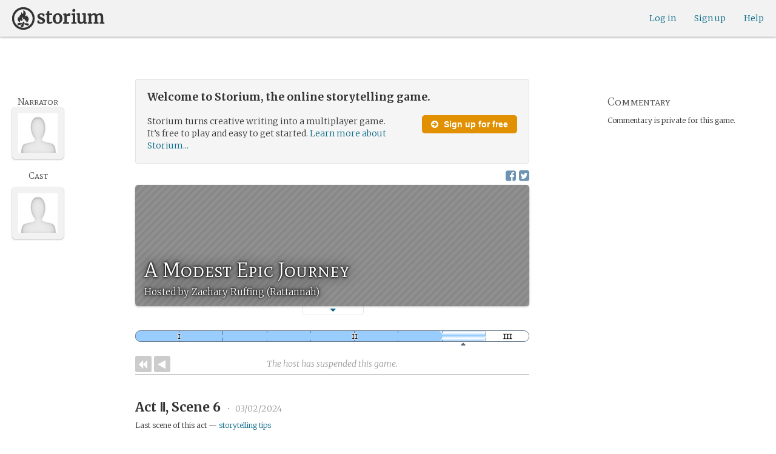

--- FILE ---
content_type: text/html; charset=utf-8
request_url: https://storium.com/game/a-modest-epic-journey
body_size: 104743
content:
<!DOCTYPE html>
<html lang="en" class="enable-wide-layouts " ng-app="storium" ng-strict-di>
  <head>
    <title>Storium — A Modest Epic Journey</title>
    <link rel="icon" type="image/x-icon" href="/favicon.ico?v=2">
    <link rel="apple-touch-icon" href="/363-apple-touch-icon-180px.png">
    <link rel="apple-touch-icon" sizes="120x120" href="/360-apple-touch-icon-120px.png">
    <link rel="apple-touch-icon" sizes="152x152" href="/361-apple-touch-icon-152px.png">
    <link rel="apple-touch-icon" sizes="167x167" href="/362-apple-touch-icon-167px.png">
    <link rel="apple-touch-icon" sizes="180x180" href="/363-apple-touch-icon-180px.png">
    <meta charset="UTF-8">
    <meta http-equiv="Content-type" content="text/html;charset=UTF-8">
    <meta http-equiv="X-UA-Compatible" content="IE=Edge"/>
    <meta name="csrf-param" content="authenticity_token" />
<meta name="csrf-token" content="O+V0JBBuiLslJUyWfaT+Q7+9jVoSutQ75Yna/QNnt/pxHWBViSkPfz160DyM7G015rKycFCdBdzZwzqYbrUhzQ==" />
    <link rel="stylesheet" media="all" href="https://cf-leto.storium.com/webpack/main.9d3ccd606422964e03f8.css" />


        <link href='https://fonts.googleapis.com/css?family=Merriweather:300,700,300italic,700italic|Mate+SC:400' rel='stylesheet' type='text/css'>

      <link rel="canonical" href="https://storium.com/game/a-modest-epic-journey" id="html_head_canonical_link"/>

          <script type="text/javascript">
        window.global = window; // fix braintree polyfill
        placeHolderConfig = { hideOnFocus:false } 

var globalAssetPathHack = {};
globalAssetPathHack['TG_Long.png'] = 'https://cf-leto.storium.com/webpack/assets/images/TG_Long.b193aa4725b5c9b7a1ee7b6bf443c01e.png';
globalAssetPathHack['TG_Square.png'] = 'https://cf-leto.storium.com/webpack/assets/images/TG_Square.4695fee31ff7a4b987626bdd3293d3b5.png';
globalAssetPathHack['card-flip-icon.png'] = 'https://cf-leto.storium.com/webpack/assets/images/card-flip-icon.4ed97fc1f6317f0edd78be79a267d65c.png';
globalAssetPathHack['cards-v2/card-type-chartype-default-182x120.png'] = 'https://cf-leto.storium.com/webpack/assets/images/cards-v2/card-type-chartype-default-182x120.260dfd3cf1350b26d077d1975d1c98c3.png';
globalAssetPathHack['cards-v2/card-type-goal-default-182x120.png'] = 'https://cf-leto.storium.com/webpack/assets/images/cards-v2/card-type-goal-default-182x120.b2e66aff5ea71e1dd4c6fc1337aa1a5c.png';
globalAssetPathHack['cards-v2/card-type-icon-chartype-38px-orange.png'] = 'https://cf-leto.storium.com/webpack/assets/images/cards-v2/card-type-icon-chartype-38px-orange.4153f31caddafd08e9029ae27c4ce89f.png';
globalAssetPathHack['cards-v2/card-type-icon-chartype-38px.png'] = 'https://cf-leto.storium.com/webpack/assets/images/cards-v2/card-type-icon-chartype-38px.cbf1182586653af84f6df2ced1b331f8.png';
globalAssetPathHack['cards-v2/card-type-icon-chartype.png'] = 'https://cf-leto.storium.com/webpack/assets/images/cards-v2/card-type-icon-chartype.e1dbf877792ecd681ae9daeecdac07ef.png';
globalAssetPathHack['cards-v2/card-type-icon-goal-38px-orange.png'] = 'https://cf-leto.storium.com/webpack/assets/images/cards-v2/card-type-icon-goal-38px-orange.b14aeb358bacc16b8b59fc4873e4a861.png';
globalAssetPathHack['cards-v2/card-type-icon-goal-38px.png'] = 'https://cf-leto.storium.com/webpack/assets/images/cards-v2/card-type-icon-goal-38px.ee0148ca75a03c2cd1b0a4ec16af41d2.png';
globalAssetPathHack['cards-v2/card-type-icon-goal.png'] = 'https://cf-leto.storium.com/webpack/assets/images/cards-v2/card-type-icon-goal.33d0c67d7043d662ce0adf4c737785da.png';
globalAssetPathHack['cards-v2/card-type-icon-obstacle-38px-orange.png'] = 'https://cf-leto.storium.com/webpack/assets/images/cards-v2/card-type-icon-obstacle-38px-orange.c92b85caa3b57d5b2d6b31333907f1c5.png';
globalAssetPathHack['cards-v2/card-type-icon-obstacle-38px.png'] = 'https://cf-leto.storium.com/webpack/assets/images/cards-v2/card-type-icon-obstacle-38px.4f3302bda6ce2193a8f4795517a7600b.png';
globalAssetPathHack['cards-v2/card-type-icon-obstacle.png'] = 'https://cf-leto.storium.com/webpack/assets/images/cards-v2/card-type-icon-obstacle.ac0bdfd21eeaf910438c3abc69e1e9de.png';
globalAssetPathHack['cards-v2/card-type-icon-person-38px-orange.png'] = 'https://cf-leto.storium.com/webpack/assets/images/cards-v2/card-type-icon-person-38px-orange.70b5f3a79fed0b777d0e94f2d17529e7.png';
globalAssetPathHack['cards-v2/card-type-icon-person-38px.png'] = 'https://cf-leto.storium.com/webpack/assets/images/cards-v2/card-type-icon-person-38px.841a7457e36756bf2e2630576279ebe2.png';
globalAssetPathHack['cards-v2/card-type-icon-person.png'] = 'https://cf-leto.storium.com/webpack/assets/images/cards-v2/card-type-icon-person.fd7eb2e90e60efdbbada58a41c8515ef.png';
globalAssetPathHack['cards-v2/card-type-icon-place-38px-orange.png'] = 'https://cf-leto.storium.com/webpack/assets/images/cards-v2/card-type-icon-place-38px-orange.a0fd679a23e9591fca1f3b9c0a02bb8f.png';
globalAssetPathHack['cards-v2/card-type-icon-place-38px.png'] = 'https://cf-leto.storium.com/webpack/assets/images/cards-v2/card-type-icon-place-38px.e3317fb700365a35b3f890439d9792ef.png';
globalAssetPathHack['cards-v2/card-type-icon-place.png'] = 'https://cf-leto.storium.com/webpack/assets/images/cards-v2/card-type-icon-place.225b4d33cd11d0eb50ce3fbc580db7a9.png';
globalAssetPathHack['cards-v2/card-type-icon-strength-38px-orange.png'] = 'https://cf-leto.storium.com/webpack/assets/images/cards-v2/card-type-icon-strength-38px-orange.e59af1c29547f06606e1ae515aeb01c1.png';
globalAssetPathHack['cards-v2/card-type-icon-strength-38px.png'] = 'https://cf-leto.storium.com/webpack/assets/images/cards-v2/card-type-icon-strength-38px.afb31e3d030920d5798b2712bdb24b7d.png';
globalAssetPathHack['cards-v2/card-type-icon-strength.png'] = 'https://cf-leto.storium.com/webpack/assets/images/cards-v2/card-type-icon-strength.7319abbae84aa20eb411113c3afa41c2.png';
globalAssetPathHack['cards-v2/card-type-icon-subplot-38px-orange.png'] = 'https://cf-leto.storium.com/webpack/assets/images/cards-v2/card-type-icon-subplot-38px-orange.b09adbc0df3b6659f089f9f05f74faea.png';
globalAssetPathHack['cards-v2/card-type-icon-subplot-38px.png'] = 'https://cf-leto.storium.com/webpack/assets/images/cards-v2/card-type-icon-subplot-38px.d57afcff187c70e078ed9cbd302a4a11.png';
globalAssetPathHack['cards-v2/card-type-icon-subplot.png'] = 'https://cf-leto.storium.com/webpack/assets/images/cards-v2/card-type-icon-subplot.d4329182d7f692d9d3706ed5abf98eb4.png';
globalAssetPathHack['cards-v2/card-type-icon-thing-38px-orange.png'] = 'https://cf-leto.storium.com/webpack/assets/images/cards-v2/card-type-icon-thing-38px-orange.5ccb8336de66f8ed24b88319ec71f8e9.png';
globalAssetPathHack['cards-v2/card-type-icon-thing-38px.png'] = 'https://cf-leto.storium.com/webpack/assets/images/cards-v2/card-type-icon-thing-38px.f2ee638fd9a0a34292ce4416073fca0f.png';
globalAssetPathHack['cards-v2/card-type-icon-thing.png'] = 'https://cf-leto.storium.com/webpack/assets/images/cards-v2/card-type-icon-thing.0b8e4d02915f5363e7c7b1b71d28b66e.png';
globalAssetPathHack['cards-v2/card-type-icon-weakness-38px-orange.png'] = 'https://cf-leto.storium.com/webpack/assets/images/cards-v2/card-type-icon-weakness-38px-orange.da2eedb574cdcdd80319bc7bb4c19fda.png';
globalAssetPathHack['cards-v2/card-type-icon-weakness-38px.png'] = 'https://cf-leto.storium.com/webpack/assets/images/cards-v2/card-type-icon-weakness-38px.14c9151585d597f8faabc1b28374a2c5.png';
globalAssetPathHack['cards-v2/card-type-icon-weakness.png'] = 'https://cf-leto.storium.com/webpack/assets/images/cards-v2/card-type-icon-weakness.4a94542ddd510ddd2a941f7cdee21ea2.png';
globalAssetPathHack['cards-v2/card-type-obstacle-default-100x160.png'] = 'https://cf-leto.storium.com/webpack/assets/images/cards-v2/card-type-obstacle-default-100x160.c34ba02cf4d666198114e9e991a7c2b9.png';
globalAssetPathHack['cards-v2/card-type-person-default-100x160.png'] = 'https://cf-leto.storium.com/webpack/assets/images/cards-v2/card-type-person-default-100x160.ae691b975f70a1b039e61aabe7ac049d.png';
globalAssetPathHack['cards-v2/card-type-place-default-100x160.png'] = 'https://cf-leto.storium.com/webpack/assets/images/cards-v2/card-type-place-default-100x160.e22ea5c97b78392958ff1191601369de.png';
globalAssetPathHack['cards-v2/card-type-strength-default-182x120.png'] = 'https://cf-leto.storium.com/webpack/assets/images/cards-v2/card-type-strength-default-182x120.10bffc22478b53ad5a7df13fb9e37186.png';
globalAssetPathHack['cards-v2/card-type-subplot-default-182x120.png'] = 'https://cf-leto.storium.com/webpack/assets/images/cards-v2/card-type-subplot-default-182x120.96ab7f385fea8afdf8e1c2573c6b4a2f.png';
globalAssetPathHack['cards-v2/card-type-thing-default-182x120.png'] = 'https://cf-leto.storium.com/webpack/assets/images/cards-v2/card-type-thing-default-182x120.41be0c9a010f75cb628f2291d0617755.png';
globalAssetPathHack['cards-v2/card-type-weakness-default-182x120.png'] = 'https://cf-leto.storium.com/webpack/assets/images/cards-v2/card-type-weakness-default-182x120.c9a679c725c5e6d4892646429f740df6.png';
globalAssetPathHack['challenge-outcome-icon-strong.png'] = 'https://cf-leto.storium.com/webpack/assets/images/challenge-outcome-icon-strong.a233eab0ac9b5e0373716bb87282be35.png';
globalAssetPathHack['challenge-outcome-icon-uncertain.png'] = 'https://cf-leto.storium.com/webpack/assets/images/challenge-outcome-icon-uncertain.2976eb22c9a9a47feb3e92a9b34b63eb.png';
globalAssetPathHack['challenge-outcome-icon-weak.png'] = 'https://cf-leto.storium.com/webpack/assets/images/challenge-outcome-icon-weak.cfcbca5a62ff0aaed0099e8332d9b030.png';
globalAssetPathHack['nanowrimo-logo.png'] = 'https://cf-leto.storium.com/webpack/assets/images/nanowrimo-logo.a6f21c433446a2f5e269442186272056.png';
globalAssetPathHack['round-kickstarter-logo.png'] = 'https://cf-leto.storium.com/webpack/assets/images/round-kickstarter-logo.e86926887a65f9667cba7a53610a905f.png';
globalAssetPathHack['spiffy_f5f5f5_14x14.gif'] = 'https://cf-leto.storium.com/webpack/assets/images/spiffy_f5f5f5_14x14.c9a0bd2fa63249c764bb2e4808efb13d.gif';
globalAssetPathHack['spiffy_fff_14x14.gif'] = 'https://cf-leto.storium.com/webpack/assets/images/spiffy_fff_14x14.fb1e5086721bac9dc72a3991fe9999a5.gif';
globalAssetPathHack['spiffy_fff_20x20.gif'] = 'https://cf-leto.storium.com/webpack/assets/images/spiffy_fff_20x20.1762214e4aa81f2469ba7df628fa91ce.gif';
globalAssetPathHack['templates/achievementToast.html'] = 'https://cf-leto.storium.com/webpack/assets/templates/achievementToast.63c5e7b6ec7e77f9bbf7aa22e04f7415.html';
globalAssetPathHack['templates/cards/confirmActionModal.html'] = 'https://cf-leto.storium.com/webpack/assets/templates/cards/confirmActionModal.05e799fbb7fb6ca2c2f99a2e4646aedb.html';
globalAssetPathHack['templates/cards/editCardModal.html'] = 'https://cf-leto.storium.com/webpack/assets/templates/cards/editCardModal.7ce2452d4eedd9791cc2d827fa14fa5b.html';
globalAssetPathHack['templates/cards/editor.html'] = 'https://cf-leto.storium.com/webpack/assets/templates/cards/editor.de0bfaef2a616168e978fb93c6559e05.html';
globalAssetPathHack['templates/cards/narratorAddCardModal.html'] = 'https://cf-leto.storium.com/webpack/assets/templates/cards/narratorAddCardModal.8de8c173f11aac5bf78aec237af16998.html';
globalAssetPathHack['templates/cards/stack.html'] = 'https://cf-leto.storium.com/webpack/assets/templates/cards/stack.03e8aeff77b4175eea624f5359c17cbc.html';
globalAssetPathHack['templates/character/bannerlessSheet.html'] = 'https://cf-leto.storium.com/webpack/assets/templates/character/bannerlessSheet.28eaebb0d6e8284a079195dcbc6c053d.html';
globalAssetPathHack['templates/character/cards.html'] = 'https://cf-leto.storium.com/webpack/assets/templates/character/cards.fdc0923a7c5feef124a66a70d0102745.html';
globalAssetPathHack['templates/chargen/card_editor.html'] = 'https://cf-leto.storium.com/webpack/assets/templates/chargen/card_editor.727b9a518ac997c2b4af132a17480bf5.html';
globalAssetPathHack['templates/chargen/choose_modal.html'] = 'https://cf-leto.storium.com/webpack/assets/templates/chargen/choose_modal.6f5bc2b0b44bd44d3cb3b8c0ba370448.html';
globalAssetPathHack['templates/chargen/confirmCancelModal.html'] = 'https://cf-leto.storium.com/webpack/assets/templates/chargen/confirmCancelModal.da418e79e506bad7e598d0dccef56280.html';
globalAssetPathHack['templates/chargen/edit_modal.html'] = 'https://cf-leto.storium.com/webpack/assets/templates/chargen/edit_modal.be66996f025e886c3ef7aeb74a0460df.html';
globalAssetPathHack['templates/debugGsm.html'] = 'https://cf-leto.storium.com/webpack/assets/templates/debugGsm.1ea6d37daad9343e9e8dbd4923e76d63.html';
globalAssetPathHack['templates/entry/characterGiveCardModal.html'] = 'https://cf-leto.storium.com/webpack/assets/templates/entry/characterGiveCardModal.fb8b3c2290bb7aaa94551ecdce28474f.html';
globalAssetPathHack['templates/entry/characterManageCardsModal.html'] = 'https://cf-leto.storium.com/webpack/assets/templates/entry/characterManageCardsModal.d78e2b150db7c2b68c782473b57bdc2f.html';
globalAssetPathHack['templates/entry/choose_action_card_modal.html'] = 'https://cf-leto.storium.com/webpack/assets/templates/entry/choose_action_card_modal.4b1c9b6aa063f9b46b565df0fd703661.html';
globalAssetPathHack['templates/entry/choose_challenge_modal.html'] = 'https://cf-leto.storium.com/webpack/assets/templates/entry/choose_challenge_modal.95ae8588d91c7a0603889823039b1f90.html';
globalAssetPathHack['templates/entry/choose_pickup_card_modal.html'] = 'https://cf-leto.storium.com/webpack/assets/templates/entry/choose_pickup_card_modal.381f7e00127c0549c1d3d7082e93bda5.html';
globalAssetPathHack['templates/entry/confirmCancelRevisionRequestModal.html'] = 'https://cf-leto.storium.com/webpack/assets/templates/entry/confirmCancelRevisionRequestModal.73ade6396b8427abbc443fa66ab3a3c9.html';
globalAssetPathHack['templates/entry/confirmDeleteEntryModal.html'] = 'https://cf-leto.storium.com/webpack/assets/templates/entry/confirmDeleteEntryModal.e9f79bddc7d41ca9a6bad6e135a1efc6.html';
globalAssetPathHack['templates/entry/confirmDiscardModal.html'] = 'https://cf-leto.storium.com/webpack/assets/templates/entry/confirmDiscardModal.9e6c785eda4ef77aec30d334413d174e.html';
globalAssetPathHack['templates/entry/confirmRotationOnPublish.html'] = 'https://cf-leto.storium.com/webpack/assets/templates/entry/confirmRotationOnPublish.e76720771f92449508b46839b093a1f9.html';
globalAssetPathHack['templates/entry/defineSubplotCardModal.html'] = 'https://cf-leto.storium.com/webpack/assets/templates/entry/defineSubplotCardModal.2b4d8362c985e4ee90627b631d3d1882.html';
globalAssetPathHack['templates/entry/narratorChallengeModal.html'] = 'https://cf-leto.storium.com/webpack/assets/templates/entry/narratorChallengeModal.64a01a39745560ed445e66cab9dfde8f.html';
globalAssetPathHack['templates/entry/narratorGiveCardModal.html'] = 'https://cf-leto.storium.com/webpack/assets/templates/entry/narratorGiveCardModal.ab255bfc8b101da5f3fc751d8a7e2b75.html';
globalAssetPathHack['templates/entry/narrator_cards_browser.html'] = 'https://cf-leto.storium.com/webpack/assets/templates/entry/narrator_cards_browser.6b7d398dd0be89b274ea2dbc247e8dcd.html';
globalAssetPathHack['templates/entry/narrator_character_cards_browser.html'] = 'https://cf-leto.storium.com/webpack/assets/templates/entry/narrator_character_cards_browser.1a49ccec9702887f25aadf1a71bf80fd.html';
globalAssetPathHack['templates/entry/narrator_editor_tabs.html'] = 'https://cf-leto.storium.com/webpack/assets/templates/entry/narrator_editor_tabs.1c1348e0e99ad54e157f94a91770494b.html';
globalAssetPathHack['templates/entry/playChallengeCardModal.html'] = 'https://cf-leto.storium.com/webpack/assets/templates/entry/playChallengeCardModal.db3c3cbc140e22d0a0acc0959f7231b5.html';
globalAssetPathHack['templates/entry/playPickupCardModal.html'] = 'https://cf-leto.storium.com/webpack/assets/templates/entry/playPickupCardModal.b31f1017700892b56081a5c2f8cbb71b.html';
globalAssetPathHack['templates/entry/playPlaceCardModal.html'] = 'https://cf-leto.storium.com/webpack/assets/templates/entry/playPlaceCardModal.592fe5a7e4f8297b22d192d7081e7d7d.html';
globalAssetPathHack['templates/forum/editPostModal.html'] = 'https://cf-leto.storium.com/webpack/assets/templates/forum/editPostModal.012fd8d046140c38bb7f473bcd4ef2d4.html';
globalAssetPathHack['templates/forum/editReplyModal.html'] = 'https://cf-leto.storium.com/webpack/assets/templates/forum/editReplyModal.b4d67d686195d40318fb44ea04c0ae46.html';
globalAssetPathHack['templates/forum/newThreadModal.html'] = 'https://cf-leto.storium.com/webpack/assets/templates/forum/newThreadModal.e20a7c0d4e0c0da5d9dddcaa2232df05.html';
globalAssetPathHack['templates/game/activitySummary.html'] = 'https://cf-leto.storium.com/webpack/assets/templates/game/activitySummary.aa5bfabe33cdd8a4ccf5346166954726.html';
globalAssetPathHack['templates/game/cantEditMultipleEntriesModal.html'] = 'https://cf-leto.storium.com/webpack/assets/templates/game/cantEditMultipleEntriesModal.249027b16d6324a3003cf5d5a54d5a26.html';
globalAssetPathHack['templates/game/cast.html'] = 'https://cf-leto.storium.com/webpack/assets/templates/game/cast.ba7b83c7e915b414ff483909fa506d5a.html';
globalAssetPathHack['templates/game/characterCommentsBox.html'] = 'https://cf-leto.storium.com/webpack/assets/templates/game/characterCommentsBox.b0881cc383c15b82b2e391a05a8982e6.html';
globalAssetPathHack['templates/game/commentSidebar.html'] = 'https://cf-leto.storium.com/webpack/assets/templates/game/commentSidebar.4591ad68d2b9308d340ee12d2262a64a.html';
globalAssetPathHack['templates/game/confirmTurnOffRN.html'] = 'https://cf-leto.storium.com/webpack/assets/templates/game/confirmTurnOffRN.e11bfd0b5c18eec48dcaf8ab00f3f768.html';
globalAssetPathHack['templates/game/editableGreenRoomBanner.html'] = 'https://cf-leto.storium.com/webpack/assets/templates/game/editableGreenRoomBanner.586b9c3a812daca793da691c62a6bc65.html';
globalAssetPathHack['templates/game/entry.html'] = 'https://cf-leto.storium.com/webpack/assets/templates/game/entry.b1fd55485c0aadf05c4cfc5dae4788d4.html';
globalAssetPathHack['templates/game/entryAutoText.html'] = 'https://cf-leto.storium.com/webpack/assets/templates/game/entryAutoText.b15de1df0173cf6a7d030f8ac63df293.html';
globalAssetPathHack['templates/game/entryEditor.html'] = 'https://cf-leto.storium.com/webpack/assets/templates/game/entryEditor.7fe222e768df72aceeed0d5db36904a3.html';
globalAssetPathHack['templates/game/entryEditorImage.html'] = 'https://cf-leto.storium.com/webpack/assets/templates/game/entryEditorImage.6bba09a907dab3290949aa5d86b177e0.html';
globalAssetPathHack['templates/game/entryPlayedCards.html'] = 'https://cf-leto.storium.com/webpack/assets/templates/game/entryPlayedCards.edb42434c51afd95207d8e528e7a8022.html';
globalAssetPathHack['templates/game/gameMgmtTools.html'] = 'https://cf-leto.storium.com/webpack/assets/templates/game/gameMgmtTools.2624cbee806ddecf82cfe34bb32e8e61.html';
globalAssetPathHack['templates/game/gameSetupProgress.html'] = 'https://cf-leto.storium.com/webpack/assets/templates/game/gameSetupProgress.e544338ff1429f103a46e693545f6055.html';
globalAssetPathHack['templates/game/gameplayAlerts.html'] = 'https://cf-leto.storium.com/webpack/assets/templates/game/gameplayAlerts.127c54a161a7b6bf0302a7dc5b673d98.html';
globalAssetPathHack['templates/game/greenRoom.html'] = 'https://cf-leto.storium.com/webpack/assets/templates/game/greenRoom.104f86f8a9eba1557bf2d762126f3a9b.html';
globalAssetPathHack['templates/game/greenRoomCharacterTab.html'] = 'https://cf-leto.storium.com/webpack/assets/templates/game/greenRoomCharacterTab.db10a616d5a280892f0a54e9baf352fa.html';
globalAssetPathHack['templates/game/greenRoomDiscussion.html'] = 'https://cf-leto.storium.com/webpack/assets/templates/game/greenRoomDiscussion.60b2f44595da20a8e3a7634045c136da.html';
globalAssetPathHack['templates/game/greenRoomPlayers.html'] = 'https://cf-leto.storium.com/webpack/assets/templates/game/greenRoomPlayers.a27c816855459596aa9ffcfd18fb8345.html';
globalAssetPathHack['templates/game/inviteAdditionalModal.html'] = 'https://cf-leto.storium.com/webpack/assets/templates/game/inviteAdditionalModal.77cce418d7252f0493bfd5105d014056.html';
globalAssetPathHack['templates/game/invitePlayerModal.html'] = 'https://cf-leto.storium.com/webpack/assets/templates/game/invitePlayerModal.78ee3ef2db44510fe85cc4f4d7b25584.html';
globalAssetPathHack['templates/game/manageGameSettings.html'] = 'https://cf-leto.storium.com/webpack/assets/templates/game/manageGameSettings.9f1ee105cd04b9d9f89e6d387b0dfbb6.html';
globalAssetPathHack['templates/game/manageInvites.html'] = 'https://cf-leto.storium.com/webpack/assets/templates/game/manageInvites.54c12b5d235e84ce9ca0e9e1d4cdb81c.html';
globalAssetPathHack['templates/game/managePlayers.html'] = 'https://cf-leto.storium.com/webpack/assets/templates/game/managePlayers.854bf1514cca09e26731ab863bcce897.html';
globalAssetPathHack['templates/game/managePregens.html'] = 'https://cf-leto.storium.com/webpack/assets/templates/game/managePregens.6ef0b5cb5406d1118f69ca25de3d8fc3.html';
globalAssetPathHack['templates/game/managePremise.html'] = 'https://cf-leto.storium.com/webpack/assets/templates/game/managePremise.810009b8f7bf89e7e689fddeecf0b89d.html';
globalAssetPathHack['templates/game/manageRotationOrder.html'] = 'https://cf-leto.storium.com/webpack/assets/templates/game/manageRotationOrder.6bc2b2ddb2870aca7bfed5860beecb9a.html';
globalAssetPathHack['templates/game/moveEditForm.html'] = 'https://cf-leto.storium.com/webpack/assets/templates/game/moveEditForm.bf624e758b2e3681b7f6d5ad9f0d6499.html';
globalAssetPathHack['templates/game/narrationStyleChoice.html'] = 'https://cf-leto.storium.com/webpack/assets/templates/game/narrationStyleChoice.eaf72e66ac5b06ac7d6cca0148ab3c18.html';
globalAssetPathHack['templates/game/pacingProgressBar.html'] = 'https://cf-leto.storium.com/webpack/assets/templates/game/pacingProgressBar.38b2e3e38a6d8d6afc23ca3a0051dd27.html';
globalAssetPathHack['templates/game/pacingTip.html'] = 'https://cf-leto.storium.com/webpack/assets/templates/game/pacingTip.c33bc864fda4b7ef735e3d93e02012bb.html';
globalAssetPathHack['templates/game/page.html'] = 'https://cf-leto.storium.com/webpack/assets/templates/game/page.9caaa5e2aa1d1b0f8fc29a8f20a6e5e0.html';
globalAssetPathHack['templates/game/premiseDraftBulldozed.html'] = 'https://cf-leto.storium.com/webpack/assets/templates/game/premiseDraftBulldozed.af9019c041bb8a93760d830f19888629.html';
globalAssetPathHack['templates/game/refreshCardsModal.html'] = 'https://cf-leto.storium.com/webpack/assets/templates/game/refreshCardsModal.0f219c4f520057eda1cd63efe201e8ce.html';
globalAssetPathHack['templates/game/sceneEditForm.html'] = 'https://cf-leto.storium.com/webpack/assets/templates/game/sceneEditForm.81768e0871e4ef7dfcde1a03d91740c4.html';
globalAssetPathHack['templates/game/sheet.html'] = 'https://cf-leto.storium.com/webpack/assets/templates/game/sheet.790c20914e861fa69888aa535d7874d3.html';
globalAssetPathHack['templates/game/switchRoleConfirmationModal.html'] = 'https://cf-leto.storium.com/webpack/assets/templates/game/switchRoleConfirmationModal.159b56df10d116882cbbdfc1018ef672.html';
globalAssetPathHack['templates/game/unmergedEventsModal.html'] = 'https://cf-leto.storium.com/webpack/assets/templates/game/unmergedEventsModal.44a954c6fb5fed33b4e32d43700dd5ec.html';
globalAssetPathHack['templates/game/worldCards.html'] = 'https://cf-leto.storium.com/webpack/assets/templates/game/worldCards.89d7f87fdb5a13abffee3caffceb304d.html';
globalAssetPathHack['templates/narratorTutorial.html'] = 'https://cf-leto.storium.com/webpack/assets/templates/narratorTutorial.6b41d29cd4a680c6fa699e5d9e6efa4c.html';
globalAssetPathHack['templates/shared/alert.html'] = 'https://cf-leto.storium.com/webpack/assets/templates/shared/alert.523f08fdc2c01723ffa5d25c156cf6af.html';
globalAssetPathHack['templates/shared/attributionModal.html'] = 'https://cf-leto.storium.com/webpack/assets/templates/shared/attributionModal.3d698c6bfe3c8ec0b0d2380fc0e74847.html';
globalAssetPathHack['templates/shared/chooseImageModal.html'] = 'https://cf-leto.storium.com/webpack/assets/templates/shared/chooseImageModal.1cbefecbc37097a0dcef156718154e52.html';
globalAssetPathHack['templates/shared/crop_modal.html'] = 'https://cf-leto.storium.com/webpack/assets/templates/shared/crop_modal.c9e400350f71b7d1c57b3ec02dbdc3c3.html';
globalAssetPathHack['templates/shared/error_modal.html'] = 'https://cf-leto.storium.com/webpack/assets/templates/shared/error_modal.addbfa342bae1b2b28a1d71f66071dc7.html';
globalAssetPathHack['templates/shared/explainNSFW.html'] = 'https://cf-leto.storium.com/webpack/assets/templates/shared/explainNSFW.f04334683553135c8cd55e341e9aae31.html';
globalAssetPathHack['templates/shared/flagConfirmation.html'] = 'https://cf-leto.storium.com/webpack/assets/templates/shared/flagConfirmation.490b42e197d2979e78960e807d019a86.html';
globalAssetPathHack['templates/shared/flagUndoConfirmation.html'] = 'https://cf-leto.storium.com/webpack/assets/templates/shared/flagUndoConfirmation.40c78bda714adeade4dc2f12de9f7506.html';
globalAssetPathHack['templates/shared/maintenance_modal.html'] = 'https://cf-leto.storium.com/webpack/assets/templates/shared/maintenance_modal.2e00a7f3b67e493a7b3fdaa1ddc9b16f.html';
globalAssetPathHack['templates/shared/notice_modal.html'] = 'https://cf-leto.storium.com/webpack/assets/templates/shared/notice_modal.eb24fae8cb5ee14756ff98eb8ada9a62.html';
globalAssetPathHack['three-storycards.png'] = 'https://cf-leto.storium.com/webpack/assets/images/three-storycards.9899d7ce661d567032f9c474982be949.png';
var globalRouteHelperHack = {};
globalRouteHelperHack['sign_in_with_twitter_path'] = '/sign_in_with_twitter';
globalRouteHelperHack['freemium_overrun_path'] = '/review_limits';

        var globalLogTagUUID = '8c8c906';
        var globalAuthUserIsModerator = false;
        var globalFormAuthenticityToken = 'O29s3r1q6sp9TXys7uhZC77T41k/vdG+a2wdrPXPjbhxl3ivJC1tDmUS4AYfoMp959zcc32aAFlXJv3JmB0bjw==';
        var globalCiCookie = document.cookie.replace(/(?:(?:^|.*;\s*)ci\s*\=\s*([^;]*).*$)|^.*$/, "$1");
        var globalPageNonce = '1fb4da5789749aeea059e8755dcc37c0';
          var globalFbAppId = '1484104311804017';
          var globalGoogleOauthClientId = '705665870666-1harkh9m4ods5fu99alp4rdt20ssbk8j.apps.googleusercontent.com';
          var globalGrecaptchaSiteKey = '6LfSnqQUAAAAAHZZzfPFqRrIIreNGoai1-ObTBHQ';
        var globalAzkabanTimeout = 60;
          var globalAzkabanDisabled = true;
        var globalAppConst = {"BETA_DISCOUNT_ANNUAL":1000,"DEFAULT_ANNUAL_PRICE":4000,"DEFAULT_MONTHLY_PRICE":500,"FREEMIUM_SLOTS_PER_GAME":8,"FREEMIUM_MAX_GAMES_PER_USER":3,"MIN_ANNUAL_PRICE":2500,"MIN_MONTHLY_PRICE":300,"PAY_WELL_UI_CONTEXT_MEMBERSHIP_PERK":"membership_perk","PAY_WELL_UI_CONTEXT_MEMBERSHIP_UPD_BILLING":"membership_upd_billing","PRODUCT_KEY_GA_MEMBER_1MO":"sp1_ga_member_1mo","PRODUCT_KEY_GA_MEMBER_1YR":"sp1_ga_member_1yr","PRODUCT_KEY_GA_THE_DEAL":"sp1_ga_the_deal","PRODUCT_KEY_GIFT_MEMBER_NEW":"sp1_gift_member_new","PRODUCT_KEY_GIFT_PIONEER_NEW":"sp1_gift_pioneer_new","SLIDER_MAX_ANNUAL_PRICE":10000,"SLIDER_MAX_MONTHLY_PRICE":1000,"THE_DEAL_GA_PRICE":2000,"THE_DEAL_GA_PRICE_DOLLARS":20,"visibilities_for_play_prefs":["gv_public","gv_mixed","gv_private","gv_authed","gv_host_friends"],"visibilities_map_for_play_prefs":{"gv_public":"Public","gv_mixed":"Public with private commentary","gv_private":"Private","gv_authed":"Storium users only","gv_host_friends":"Host’s friends"},"social_share_vis":["gv_public","gv_mixed"],"vis_req_pop":["gv_mixed","gv_authed","gv_private","gv_host_friends"],"FORUM_CATEGORY_SLUGS":{"fcat_lfg":"lfg","fcat_advice":"advice","fcat_showcase":"showcase","fcat_newcomers":"newcomers","fcat_general":"general","fcat_announcements":"announcements","fcat_members":"members","fcat_mentors":"mentors","fcat_edu_announcements":"edu_announcements","fcat_edu_general":"edu_general","fcat_edu_newcomers":"edu_newcomers","fcat_edu_advice":"edu_advice","fcat_edu_feedback":"edu_feedback"},"SFC1":"sfc1","SFC2":"sfc2","SFC3":"sfc3","deletions_path":"/deletions","suspended_games_path":"/your-games?mode=suspended","oi_beginner_path":"/games/for_beginners","CLOUDFRONT_HOST":"cf-leto.storium.com","grecaptcha_v3_site_key":"6LcdjbIiAAAAAN-wU_YnIFGl_TkZzo4gxFazXrcw"}
      </script>

      <script src="https://cf-leto.storium.com/webpack/client-bundle.9554624bc71f2a4805bf.js"></script>

      <script type="text/javascript">
        angular.module('storium.services').service('authUser',function() {
          var obj = jQuery.parseJSON('{}');
          obj.cantJoinGamePidDueToMaxGames = function(gamePid){
            return (obj.at_max_games_pids && obj.at_max_games_pids.indexOf(gamePid) === -1);
          }
          obj.new_achievements = jQuery.parseJSON('[]');
          window.getStore('authUser').importVob(obj);
          return obj;
        });

        // this is a shortcut used frequenty for debugging the application, it
        // gets the angular scope at whatever element was last inspected in the
        // chrome dev tools:
        // eval(ss) in the console and then
        // s.gameplay.gsm.whateverINeed (assigning to a local var allows for
        // property autocompletion)
        var ss = "s=angular.element($0).scope()"
       
      </script>
      <script>
  (function(i,s,o,g,r,a,m){i['GoogleAnalyticsObject']=r;i[r]=i[r]||function(){
  (i[r].q=i[r].q||[]).push(arguments)},i[r].l=1*new Date();a=s.createElement(o),
  m=s.getElementsByTagName(o)[0];a.async=1;a.src=g;m.parentNode.insertBefore(a,m)
  })(window,document,'script','//www.google-analytics.com/analytics.js','ga');
  ga('create', 'UA-74522308-1', 'storium.com');
  ga('set', 'page', 'pv_game_show')
  ga('send', 'pageview');
</script>

      <script src="https://www.google.com/recaptcha/api.js?render=6LcdjbIiAAAAAN-wU_YnIFGl_TkZzo4gxFazXrcw"></script>

    

      <base href="/game/a-modest-epic-journey/">
  <script>
  </script>
  <meta name="description" content="“A Modest Epic Journey” is a game on Storium. Storium combines creative writing with a card game to let friends write stories together.">
    <meta property="fb:app_id" content="1484104311804017" />
  <meta property="og:url" content="https://storium.com/game/a-modest-epic-journey">
  <meta property="og:title" content="Read “A Modest Epic Journey” on Storium">
  <meta property="og:description" content="A story being written on Storium, the online storytelling game — The City of Saints is a divine city in the mortal world where clergy of the hundreds of gods that created the city go to study, learn, worship, and serve the many good gods that work there.
Things aren&amp;#39;t always perfect though, and the heroes of this story are no exceptions. Members of &amp;quot;The Divine Academy,&amp;quot; have finally done something to catch the unfavorable attention of the dean, who is sending them all on a dangerous quest in consequence of their failures at the schools.

Now on the hunt of a mysterious relic, the heroes must face demons both real and within themselves before they return to the City of Saints.

========

This is a bit of an alegorical journey sort of story, though with fictional religions and fictional gods. (real world religions will not be part of this story) 

This is a religious journey fantasy story set in the ai-generated world of &amp;quot;City of Saints.&amp;quot;">
  <meta property="og:site_name" content="Storium">
  <meta property="og:type" content="article">
  <meta name="twitter:card" content="summary" />
  <meta name="twitter:site" content="@Storium" />
  <meta name="twitter:title" content="Read “A Modest Epic Journey” on Storium" />
  <meta name="twitter:description" content="A story being written on Storium, the online storytelling game — The City of Saints is a divine city in the mortal world where clergy of the hundreds of gods that created the city go to study, learn, worship, and serve the many good gods that work there.
Things aren&amp;#39;t always perfect though, and the heroes of this story are no exceptions. Members of &amp;quot;The Divine Academy,&amp;quot; have finally done something to catch the unfavorable attention of the dean, who is sending them all on a dangerous quest in consequence of their failures at the schools.

Now on the hunt of a mysterious relic, the heroes must face demons both real and within themselves before they return to the City of Saints.

========

This is a bit of an alegorical journey sort of story, though with fictional religions and fictional gods. (real world religions will not be part of this story) 

This is a religious journey fantasy story set in the ai-generated world of &amp;quot;City of Saints.&amp;quot;" />
  <meta itemscope itemtype="http://schema.org/Article" />
  <meta itemprop="headline" content="Read “A Modest Epic Journey” on Storium" />
  <meta itemprop="description" content="A story being written on Storium, the online storytelling game — The City of Saints is a divine city in the mortal world where clergy of the hundreds of gods that created the city go to study, learn, worship, and serve the many good gods that work there.
Things aren&amp;#39;t always perfect though, and the heroes of this story are no exceptions. Members of &amp;quot;The Divine Academy,&amp;quot; have finally done something to catch the unfavorable attention of the dean, who is sending them all on a dangerous quest in consequence of their failures at the schools.

Now on the hunt of a mysterious relic, the heroes must face demons both real and within themselves before they return to the City of Saints.

========

This is a bit of an alegorical journey sort of story, though with fictional religions and fictional gods. (real world religions will not be part of this story) 

This is a religious journey fantasy story set in the ai-generated world of &amp;quot;City of Saints.&amp;quot;" />
  <script>
      window.getStore('peopleMgmt').setGameFollowers(jQuery.parseJSON('[{\"user_pid\":\"nx768x\",\"pid\":\"nx768x\",\"name\":\"BookBunny\",\"slug\":\"bookbunny\"},{\"user_pid\":\"h1zvtc\",\"pid\":\"h1zvtc\",\"name\":\"Chekhov\",\"slug\":\"chekhov\"},{\"user_pid\":\"f7t4z9\",\"pid\":\"f7t4z9\",\"name\":\"Magi195\",\"slug\":\"magi195\"},{\"user_pid\":\"tj7xh6\",\"pid\":\"tj7xh6\",\"name\":\"queerwordnerd\",\"slug\":\"queerwordnerd\"},{\"user_pid\":\"2da3hy\",\"pid\":\"2da3hy\",\"name\":\"xX_Del_Xx\",\"slug\":\"xx_del_xx\"}]'))
    window.getStore('gameplayInit').bulkSet({
        newEvents: angular.fromJson('[{\"seqId\":\"8630\",\"refSeqId\":\"\",\"role\":\"narrator\",\"userPid\":\"az1664\",\"createdAt\":\"2024-03-02 00:54:56.59712 UTC\",\"type\":\"startEntry\",\"params\":{\"format\":\"establishment\",\"playGuid\":\"37dfbdd2e0bd5cf97e2f41e8984d329c\"},\"gev\":17},\n{\"seqId\":\"8640\",\"refSeqId\":\"8630\",\"role\":\"narrator\",\"userPid\":\"az1664\",\"createdAt\":\"2024-03-02 00:54:56.608273 UTC\",\"type\":\"playChallengeCard\",\"params\":{\"cardId\":\"o__ebfca62e4752e3dac6eee2414e8b0455\",\"playGuid\":\"40f54bace3e9a46b69b643ac920f4550\",\"points\":3,\"successStakes\":\"You are able to figure out performing any of the actions the scenario presents to you are too evil to attempt, upon realizing this, the tableau reveals itself to be an illusion and you return to the Ziguarat with your memories and body intact, having won the challenge.\",\"failureStakes\":\"You pick the best option of those presented to you that involves a great sacrifice from you personally. The scnario still ends in complete catastrophe but your actions are virtuous enought o win the challenge. You however make whatever sacrifice you made in the scenario in real life, baring a physical, mental, spiritual, or mark of your failure of virtue on you in a way that will never go away. in this incarnation.\"},\"gev\":17},\n{\"seqId\":\"8650\",\"refSeqId\":\"8630\",\"role\":\"narrator\",\"userPid\":\"az1664\",\"createdAt\":\"2024-03-02 00:54:56.618721 UTC\",\"type\":\"setEntryAttrs\",\"params\":{\"description\":\"Epistemia looked through the terrible multi-hued haze and listened to a piping that no longer had the sound of sunshine and soft rain. Winds blew: seeming to make dull tolling chimes as they swirled around her. She heard tolling like iron bells that played in the city when one of the mortals passed away: they were golden bell chimes when a redeemed devil or angel discorperated into the heavens. But this time it was the dull, low notes of funerary bells. \\n\\nSomething approached her in the mist, a rectangle that grew as it closed in, revealing an enormous book the size of an elephant. The symbol was her goddess’ own, but twisted 90 degrees to the left and painted in the weird right-but-wrong colors that filled this place. \\n\\n“You have come for the flute,” said a melodious female voice, though the notes it hit were just too sharp or too flat to be pleasant to listen to, “I am the guardian, and of course I can’t just let you take it.”\\n\\n“I’ve seen you in our jungle, Epistemia and I’m impressed, I am supposed to destroy those who get here, but I’d rather play a game of wits… you are a wise one aren’t you, quite the philosopher aren’t you?”\\n\\n“Explorer of hypotheticals?” the voice went on, getting meaner with each phrase. \\n\\n“A real thinker who has all the answers?”\\n\\n“A logical mastermind of the first degree?”\\n\\n“Solver of puzzles? Delver of mysteries profound?”\\n\\n“Mistress of riddles?”\\n\\n“Well,  if you solve my little puzzle, the flute goes back to the city with you, and if you don’t, well then you’ll be the sort of angel who belongs here in the jungle with her kind.”\\n\\nBefore Epistemia could respond to this taunting onslaught the haze grew even thicker, sickly perfumes wafted into her nostrils and a bright terrible light pierced her whole form. \\n\\nEpistemia felt something hit her head, and she opened her eyes to the Divine city. She had simply been headed to worship when the assault came and everything had gone from bad to worse. \\n\\nEpistemia hid as devils completely unlike Toma, who huddled next to her and helped conceal her looked out. \\n\\nEpistemia, standing in a trance in the Ziggurat knew only  the divine city. The Jungle was stripped away from her mind for the moment and false memories had been put into place. The demon, a surprisingly comely being with sunny yellow skin, cherry-red hair and regal clothing stood looking on the two. She had seen Epistemia’s greatest crime. Epistemia was so smart, she would fall right into the trap being laid for her. \\n\\nEpistemia was about to be presented with an impossible choice in something she couldn’t help but consider entirely real and all choices were set to bring her disasters that she would not foretell. If she chose wrong, Epistemia’s heart and soul would be forfeit and she would wake up a very different celestial. \\n\\nOf course there were rules, But the handsome demon had to leave a way out, but Epistemia wasn’t that type. The Flute would stay here and the handsome creature: as vile as she was lovely would have more failed heroes to glory over as they became just more devils.\",\"advancement\":\"sceneAsLastInAct\"},\"gev\":17},\n{\"seqId\":\"8660\",\"refSeqId\":\"8630\",\"role\":\"narrator\",\"userPid\":\"az1664\",\"createdAt\":\"2024-03-02 00:54:56.628078 UTC\",\"type\":\"publishEntry\",\"params\":{\"draftGuid\":\"ddc74acfea84bb4acd6f73c54dd0cd1e\"},\"gev\":17},\n{\"seqId\":\"8670\",\"refSeqId\":\"\",\"role\":\"\",\"userPid\":\"\",\"createdAt\":\"2024-03-02 00:57:49.408497 UTC\",\"type\":\"noop\",\"params\":{},\"gev\":17},\n{\"seqId\":\"8680\",\"refSeqId\":\"\",\"role\":\"\",\"userPid\":\"\",\"createdAt\":\"2024-03-02 00:59:38.956052 UTC\",\"type\":\"noop\",\"params\":{},\"gev\":17},\n{\"seqId\":\"8690\",\"refSeqId\":\"\",\"role\":\"\",\"userPid\":\"\",\"createdAt\":\"2024-03-02 01:00:00.947107 UTC\",\"type\":\"noop\",\"params\":{},\"gev\":17},\n{\"seqId\":\"8700\",\"refSeqId\":\"\",\"role\":\"\",\"userPid\":\"\",\"createdAt\":\"2024-03-07 03:06:30.021552 UTC\",\"type\":\"noop\",\"params\":{},\"gev\":17},\n{\"seqId\":\"8710\",\"refSeqId\":\"\",\"role\":\"\",\"userPid\":\"\",\"createdAt\":\"2024-03-07 03:29:49.105886 UTC\",\"type\":\"noop\",\"params\":{},\"gev\":17},\n{\"seqId\":\"8720\",\"refSeqId\":\"\",\"role\":\"character:970\",\"userPid\":\"r3v14z\",\"createdAt\":\"2024-04-04 03:59:08.223625 UTC\",\"type\":\"refreshCards\",\"params\":{\"playGuid\":\"0857fd5c45d689d795805fb252739e9a\",\"refreshCardIds\":[\"i__f5ad11ec5c375212c5e1d9bb9b20845a\",\"i__4ba581430c5acb8cc7cd8a6f503eacce\",\"i__c49c15bfa6d4b51362f3d6ca24f4845d\",\"i__fbcee156673b165a4f2d888fa74cfd6b\"]},\"gev\":17},\n{\"seqId\":\"8730\",\"refSeqId\":\"\",\"role\":\"character:970\",\"userPid\":\"r3v14z\",\"createdAt\":\"2024-04-04 04:19:07.105878 UTC\",\"type\":\"startEntry\",\"params\":{\"format\":\"move\",\"playGuid\":\"223c501f1711efd9a2c67723574728f2\"},\"gev\":17},\n{\"seqId\":\"8740\",\"refSeqId\":\"8730\",\"role\":\"character:970\",\"userPid\":\"r3v14z\",\"createdAt\":\"2024-04-04 04:19:07.115247 UTC\",\"type\":\"chooseChallengeCard\",\"params\":{\"cardId\":\"o__ebfca62e4752e3dac6eee2414e8b0455\",\"refPlayGuid\":\"40f54bace3e9a46b69b643ac920f4550\",\"playGuid\":\"1f142fae36c82c4b585b2878512f56f8\"},\"gev\":17},\n{\"seqId\":\"8750\",\"refSeqId\":\"8730\",\"role\":\"character:970\",\"userPid\":\"r3v14z\",\"createdAt\":\"2024-04-04 04:19:07.123316 UTC\",\"type\":\"playCardOnChallenge\",\"params\":{\"playGuid\":\"9a7fba5dc53c21a8d78d3c1e5a10a240\",\"expectCompletionPolarity\":false,\"cardId\":\"i__c49c15bfa6d4b51362f3d6ca24f4845d\",\"stackGuid\":\"0857fd5c45d689d795805fb252739e9a_i__c49c15bfa6d4b51362f3d6ca24f4845d\"},\"gev\":17},\n{\"seqId\":\"8760\",\"refSeqId\":\"8730\",\"role\":\"character:970\",\"userPid\":\"r3v14z\",\"createdAt\":\"2024-04-04 04:19:07.132876 UTC\",\"type\":\"setEntryAttrs\",\"params\":{\"description\":\"There was a reason AMGOR was ‘a’ minor god of order and reason and not *the* minor god.  The entity who held the position changed. It was a relatively secure one and there was no fixed term limit.  The current ‘MGOR had held the post for time immemorial.  So immemorial, in fact, that none of their angels could quite recall what the process was for choosing a successor to the role.  \\n\\nUntil now, that was.  Now, they all seemed certain that Epistemia had been selected as the adjudicator, with final say over who would next ascend to become AMGOR.  \\n\\nAnd it was all wrong.  “I would have been too ignorant for this position before I was stripped of my power to read minds,” she protested to Shield.  \\n\\nThe other angel raised his wings in a sweeping shrug.  “AMGOR that was chose you.  I suppose you still know what is in *one* person’s head.” \\n\\n“You mean my own?  You can’t be serious.  After what I’ve done.” \\n\\n“I more meant you should trust your own reason and judgement but there’s no reason you couldn’t name yourself Successor.” \\n\\n“*Could* is one thing, *should* is an entirely different one.  I don’t think I deserve godhood.” \\n\\n“Deserve in the positive or negative sense?” \\n\\n“Yet another thing I don’t know.” \\n\\n“Letting someone else make this decision and make you their proxy is still a decision, Mia.” \\n\\n“But maybe it’s the best one possible.  If I choose someone like you.  Someone whose judgement is incontestably superior to mine.”\"},\"gev\":17},\n{\"seqId\":\"8770\",\"refSeqId\":\"8730\",\"role\":\"character:970\",\"userPid\":\"r3v14z\",\"createdAt\":\"2024-04-04 04:19:07.141911 UTC\",\"type\":\"publishEntry\",\"params\":{\"draftGuid\":\"94d7bb7f39d89433247db5b0ee68e4be\"},\"gev\":17},\n{\"seqId\":\"8780\",\"refSeqId\":\"\",\"role\":\"\",\"userPid\":\"\",\"createdAt\":\"2024-04-04 13:07:38.083929 UTC\",\"type\":\"noop\",\"params\":{},\"gev\":17},\n{\"seqId\":\"8790\",\"refSeqId\":\"\",\"role\":\"narrator\",\"userPid\":\"az1664\",\"createdAt\":\"2024-04-04 18:10:46.926607 UTC\",\"type\":\"startEntry\",\"params\":{\"format\":\"addition\",\"playGuid\":\"440f6b7697059d1bf3d647c99f1c9ee0\"},\"gev\":17},\n{\"seqId\":\"8800\",\"refSeqId\":\"8790\",\"role\":\"narrator\",\"userPid\":\"az1664\",\"createdAt\":\"2024-04-04 18:10:46.935412 UTC\",\"type\":\"setEntryAttrs\",\"params\":{\"description\":\"“Some do say that vice and foolishness are the same, so perhaps virtue and wisdom?”\\n\\n“But the foolish always see wisdom where it is not, only the wise know the size of their ignorance.”\\n\\nSuddenly, everyone Epistemia knew it the city who she loved and respected was surrounding her. She heard dozens of viewpoints on what wisdom, virtue, folly, and leadership all were and all should be. Every theory she had ever heard rushed in this frantic advice, and sadly all of the theories had something to recommend them. \\n\\nThe truth was, most of the time, no matter who you asked, 99.9% of the time, the answer was the same. Epistemia found herself in the 1 in 1000 situations where there was no clear answer and what she believed told her a million different things. \\n\\nHer decision, from choosing herself, to appointing herself, to appointing or choosing someone else. All things presented told her what she should do, but she couldn’t do more than one thing and none of her many studies told her what.\"},\"gev\":17},\n{\"seqId\":\"8810\",\"refSeqId\":\"8790\",\"role\":\"narrator\",\"userPid\":\"az1664\",\"createdAt\":\"2024-04-04 18:10:46.948111 UTC\",\"type\":\"publishEntry\",\"params\":{\"draftGuid\":\"c9fd78ce35b569cdf64a8ef4c502a8ad\"},\"gev\":17},\n{\"seqId\":\"8820\",\"refSeqId\":\"\",\"role\":\"\",\"userPid\":\"\",\"createdAt\":\"2024-04-04 18:11:25.479054 UTC\",\"type\":\"noop\",\"params\":{},\"gev\":17},\n{\"seqId\":\"8830\",\"refSeqId\":\"\",\"role\":\"\",\"userPid\":\"\",\"createdAt\":\"2024-04-04 18:13:10.629407 UTC\",\"type\":\"noop\",\"params\":{},\"gev\":17},\n{\"seqId\":\"8840\",\"refSeqId\":\"\",\"role\":\"\",\"userPid\":\"\",\"createdAt\":\"2024-10-30 00:04:46.486247 UTC\",\"type\":\"noop\",\"params\":{},\"gev\":17},\n{\"seqId\":\"8850\",\"refSeqId\":\"\",\"role\":\"\",\"userPid\":\"\",\"createdAt\":\"2024-11-17 18:57:09.499326 UTC\",\"type\":\"noop\",\"params\":{},\"gev\":17},\n{\"seqId\":\"8860\",\"refSeqId\":\"\",\"role\":\"\",\"userPid\":\"\",\"createdAt\":\"2025-08-07 20:32:39.369783 UTC\",\"type\":\"noop\",\"params\":{},\"gev\":17},\n{\"seqId\":\"8870\",\"refSeqId\":\"\",\"role\":\"host\",\"userPid\":\"az1664\",\"createdAt\":\"2025-08-21 22:41:37.926567 UTC\",\"type\":\"setGameAttrs\",\"params\":{\"suspended\":true,\"reason\":\"there has been so long without getting in touch or any movement in the game I\'m going to shut it down due to inactivity\"},\"gev\":17}]'),
        gamePid: 't6gnjh',
        toc: JSON.parse('{\"slug\":\"a-modest-epic-journey\",\"gamePid\":\"t6gnjh\",\"visibility\":\"gv_mixed\",\"narratorUserPid\":\"az1664\",\"hostUserPid\":\"az1664\",\"members\":{\"az1664\":[\"host\",\"narrator\"],\"qfp5xf\":[\"character:570\"],\"r3v14z\":[\"character:970\"],\"x9xj0f\":[\"character:1240\"]},\"onStage\":{\"az1664\":[\"host\",\"narrator\"],\"r3v14z\":[\"character:970\"]},\"grcpids\":[],\"publicUpdatedAt\":\"2025-08-07 20:32:39.369783 UTC\",\"publicStartedAt\":\"2022-08-18 19:51:29.417734 UTC\",\"scenes\":[{\"sceneId\":\"1\",\"firstSeqId\":\"2640\",\"actNumber\":1,\"sceneNumber\":1},{\"sceneId\":\"2\",\"firstSeqId\":\"3990\",\"actNumber\":1,\"sceneNumber\":2},{\"sceneId\":\"3\",\"firstSeqId\":\"4980\",\"actNumber\":2,\"sceneNumber\":1},{\"sceneId\":\"4\",\"firstSeqId\":\"6500\",\"actNumber\":2,\"sceneNumber\":2},{\"sceneId\":\"5\",\"firstSeqId\":\"7050\",\"actNumber\":2,\"sceneNumber\":3},{\"sceneId\":\"6\",\"firstSeqId\":\"7340\",\"actNumber\":2,\"sceneNumber\":4},{\"sceneId\":\"7\",\"firstSeqId\":\"8190\",\"actNumber\":2,\"sceneNumber\":5},{\"sceneId\":\"8\",\"firstSeqId\":\"8630\",\"actNumber\":2,\"sceneNumber\":6}],\"grCommentIdx\":{\"discussion\":2,\"lobby\":0},\"hasOpenInvites\":false,\"hasOpenLobby\":false,\"bakeId\":\"8870\",\"grWatches\":{\"lobby\":{\"az1664\":\"10\",\"tj7xh6\":\"540\",\"h1zvtc\":\"550\",\"k3d6nf\":\"560\",\"xc87q2\":\"1210\"},\"discussion\":{},\"hostAuto\":{\"lobby\":true}},\"greenRoomPerms\":{\"_auth_any_\":0,\"_unauth_any_\":0,\"az1664\":7,\"qfp5xf\":3,\"r3v14z\":7,\"x9xj0f\":3},\"grBlocks\":{\"lobby\":{\"user\":{},\"comment\":{}},\"discussion\":{\"user\":{},\"comment\":{}}}}'),
        tocCache: '{\"slug\":\"a-modest-epic-journey\",\"gamePid\":\"t6gnjh\",\"visibility\":\"gv_mixed\",\"narratorUserPid\":\"az1664\",\"hostUserPid\":\"az1664\",\"members\":{\"az1664\":[\"host\",\"narrator\"],\"qfp5xf\":[\"character:570\"],\"r3v14z\":[\"character:970\"],\"x9xj0f\":[\"character:1240\"]},\"onStage\":{\"az1664\":[\"host\",\"narrator\"],\"r3v14z\":[\"character:970\"]},\"grcpids\":[],\"publicUpdatedAt\":\"2025-08-07 20:32:39.369783 UTC\",\"publicStartedAt\":\"2022-08-18 19:51:29.417734 UTC\",\"scenes\":[{\"sceneId\":\"1\",\"firstSeqId\":\"2640\",\"actNumber\":1,\"sceneNumber\":1},{\"sceneId\":\"2\",\"firstSeqId\":\"3990\",\"actNumber\":1,\"sceneNumber\":2},{\"sceneId\":\"3\",\"firstSeqId\":\"4980\",\"actNumber\":2,\"sceneNumber\":1},{\"sceneId\":\"4\",\"firstSeqId\":\"6500\",\"actNumber\":2,\"sceneNumber\":2},{\"sceneId\":\"5\",\"firstSeqId\":\"7050\",\"actNumber\":2,\"sceneNumber\":3},{\"sceneId\":\"6\",\"firstSeqId\":\"7340\",\"actNumber\":2,\"sceneNumber\":4},{\"sceneId\":\"7\",\"firstSeqId\":\"8190\",\"actNumber\":2,\"sceneNumber\":5},{\"sceneId\":\"8\",\"firstSeqId\":\"8630\",\"actNumber\":2,\"sceneNumber\":6}],\"grCommentIdx\":{\"discussion\":2,\"lobby\":0},\"hasOpenInvites\":false,\"hasOpenLobby\":false,\"bakeId\":\"8870\",\"grWatches\":{\"lobby\":{\"az1664\":\"10\",\"tj7xh6\":\"540\",\"h1zvtc\":\"550\",\"k3d6nf\":\"560\",\"xc87q2\":\"1210\"},\"discussion\":{},\"hostAuto\":{\"lobby\":true}},\"greenRoomPerms\":{\"_auth_any_\":0,\"_unauth_any_\":0,\"az1664\":7,\"qfp5xf\":3,\"r3v14z\":7,\"x9xj0f\":3},\"grBlocks\":{\"lobby\":{\"user\":{},\"comment\":{}},\"discussion\":{\"user\":{},\"comment\":{}}}}',
        boundaryCoreCache: '{\"compat\":{\"h\":2,\"w\":1},\"bakeId\":\"8620\",\"gamePid\":\"t6gnjh\",\"sceneId\":\"7\",\"highEntrySeqId\":\"8590\",\"highOCardIdInt\":0,\"highICardIdInt\":0,\"suspended\":false,\"hasOpenInvites\":false,\"hasOpenLobby\":false,\"rotationUserPidOrder\":[\"az1664\",\"r3v14z\"],\"rotationDisabledUserPids\":{},\"revisionRequests\":{},\"hands\":{\"narrator\":[{\"cardId\":\"o__f2d207c392a097423a36b7453b2b67a6\"},{\"cardId\":\"o__cb016f62b9e40018f5498dc9b09d616c\"},{\"cardId\":\"o__3ee14ec402d4fcf5c79fab5d2c793495\"},{\"cardId\":\"o__5c2f4eb912125178d7c4a5bdaad2451e\"},{\"cardId\":\"o__a09ea55e01c19d8dd703fd189ade54c0\"},{\"cardId\":\"o__0cc3745912501b677650503ddf2cd878\"},{\"cardId\":\"o__7c053816841dcb2c24f4774c66c498ab\"},{\"cardId\":\"o__49b4c2a3af5fa945762c268cf348677c\"},{\"cardId\":\"o__5e403117d76da99f1eb03d0205087410\"},{\"cardId\":\"o__51a3bf8baedbc3c8aeecd9968e3596bd\"},{\"cardId\":\"o__e918d78b53247062a33bae8e18d34873\"},{\"cardId\":\"o__62a03bca0f4a3e9c0676b3ef2f04cd7a\"},{\"cardId\":\"o__d7463ababfe687eb9b465bf5c605371a\"},{\"cardId\":\"o__b5b7109cee3ffb61d27be65a84ca15c5\"},{\"cardId\":\"o__e7add60ff881f30ed10728a6a43420b9\"},{\"cardId\":\"o__3a3557ba03958876fc97f8c41ede7b90\"},{\"cardId\":\"o__13b5e8a2a94934f792cc1ba8c71b3555\"},{\"cardId\":\"o__5904d3a617c18592a7582be9ee8a5358\"},{\"cardId\":\"o__709f96f02562bbcaec1725dfa91ee316\"},{\"cardId\":\"o__52eb7b2e6dedf56b08b834ad52c9ce6c\"},{\"cardId\":\"o__93d65a341e58b85489e11f82a2e65912\"},{\"cardId\":\"o__2805e056ab231f3a8d8c81ed386ecc09\"},{\"cardId\":\"o__942201ae72ae47d1c0dcc9d364eb99ed\"},{\"cardId\":\"o__508a60605f1c29a5e692ab07c2ac1546\"},{\"cardId\":\"o__f0c06c2481c4aa3a9a5569dca8d98288\"},{\"cardId\":\"o__b03cad2fd5e9ef432ca788d8a4b23749\"},{\"cardId\":\"o__8f5885c8f781a841b5656438a9eb5002\"},{\"cardId\":\"o__fff254349ad88452099e8aafd0c08031\"},{\"cardId\":\"o__2cc1d842f81cf2ad66a66ac31b6367c1\"},{\"cardId\":\"o__233118d5025104857f7314b3abf825ff\"},{\"cardId\":\"o__66161793eb87167b18c29f1d7d644c53\"},{\"cardId\":\"o__d9615fa4ea6a735421b381c0b7054345\"},{\"cardId\":\"o__a3ef471d2ae2e84f3ca055674d772f10\"},{\"cardId\":\"o__4a7113617544c8ae9106a3a261d984a8\"},{\"cardId\":\"o__66dda2714815da0af6b64d4b7dd879d3\"},{\"cardId\":\"o__37597ac3fbf854e36d2659da0ae881e2\"},{\"cardId\":\"o__23790ca111e5796bc49d08be934bc57e\"},{\"cardId\":\"o__fff2e4b9d4204d65b9878d23c1fc5f98\"},{\"cardId\":\"o__c3a490296341f9d94d25fe6bb5e07c3f\"},{\"cardId\":\"o__b1e163bbecf19878108551555eacf8af\"},{\"cardId\":\"o__d3240803fdb4469fc7405bd3d5dc4b81\"},{\"cardId\":\"o__e97e23b1cf4f4be9e0a8d45ff4586427\"},{\"cardId\":\"o__e7720591f20cf644895c2cdff9a0cf12\"},{\"cardId\":\"o__d911b19638d4070549076efe601a1af6\"},{\"cardId\":\"o__d872a54514b570cdb5ebe4a0aedec9ed\"},{\"cardId\":\"o__cd2ffe71134a9d94034e4a820b28ad29\"},{\"cardId\":\"o__5480fde092cb63b5bea42316dc8cb780\"},{\"cardId\":\"o__d6673d9ec74130b0e96e421048d7c22f\"},{\"cardId\":\"o__5cf1651eb03897ce2ca8f081c08beb5a\"},{\"cardId\":\"o__0fc4900a9192951441b75e258cf029ea\"},{\"cardId\":\"o__c6906eb97a2e0f2e9600931c81e8b7ed\"},{\"cardId\":\"o__ebfca62e4752e3dac6eee2414e8b0455\"}],\"character:570\":[{\"cardId\":\"o__3ee14ec402d4fcf5c79fab5d2c793495\",\"playsRemaining\":1,\"stackGuid\":\"chargen_570_chartype\"},{\"cardId\":\"i__7d9aac2a55a4f32daa273cfaf3d16c62_wildstr\",\"playsRemaining\":2,\"stackGuid\":\"chargen_570_wild_strength\"},{\"cardId\":\"o__2805e056ab231f3a8d8c81ed386ecc09\",\"playsRemaining\":2,\"stackGuid\":\"chargen_570_weakness\"},{\"cardId\":\"i__2dee62d3d2921b38a712820de1e4cd2f_wildwk\",\"playsRemaining\":2,\"stackGuid\":\"chargen_570_wild_weakness\"},{\"cardId\":\"o__b03cad2fd5e9ef432ca788d8a4b23749\",\"playsRemaining\":3,\"stackGuid\":\"chargen_570_subplot\"},{\"cardId\":\"o__e7add60ff881f30ed10728a6a43420b9\",\"playsRemaining\":2,\"stackGuid\":\"chargen_570_strength\"}],\"character:970\":[{\"cardId\":\"o__f2d207c392a097423a36b7453b2b67a6\",\"playsRemaining\":1,\"stackGuid\":\"chargen_970_chartype\"},{\"cardId\":\"i__0668c4a5662c3811590218c266399330\",\"playsRemaining\":3,\"stackGuid\":\"0668c4a5662c3811590218c266399330\"}],\"character:1240\":[{\"cardId\":\"o__49b4c2a3af5fa945762c268cf348677c\",\"playsRemaining\":1,\"stackGuid\":\"chargen_1240_chartype\"},{\"cardId\":\"o__b5b7109cee3ffb61d27be65a84ca15c5\",\"playsRemaining\":2,\"stackGuid\":\"chargen_1240_strength\"},{\"cardId\":\"i__6ee2c9dcc426ce889240ac5a555df222_wildstr\",\"playsRemaining\":1,\"stackGuid\":\"chargen_1240_wild_strength\"},{\"cardId\":\"o__13b5e8a2a94934f792cc1ba8c71b3555\",\"playsRemaining\":2,\"stackGuid\":\"chargen_1240_weakness\"},{\"cardId\":\"i__0a01f5b336fe03f99e2db549628e5021_wildwk\",\"playsRemaining\":2,\"stackGuid\":\"chargen_1240_wild_weakness\"},{\"cardId\":\"o__b03cad2fd5e9ef432ca788d8a4b23749\",\"playsRemaining\":2,\"stackGuid\":\"chargen_1240_subplot\"}],\"character:2180\":[{\"cardId\":\"o__3ee14ec402d4fcf5c79fab5d2c793495\",\"playsRemaining\":1,\"stackGuid\":\"chargen_2180_chartype\"},{\"cardId\":\"o__e7add60ff881f30ed10728a6a43420b9\",\"playsRemaining\":2,\"stackGuid\":\"chargen_2180_strength\"},{\"cardId\":\"i__cc47a55cd97489277235b2ecd902d465_wildstr\",\"playsRemaining\":2,\"stackGuid\":\"chargen_2180_wild_strength\"},{\"cardId\":\"o__709f96f02562bbcaec1725dfa91ee316\",\"playsRemaining\":2,\"stackGuid\":\"chargen_2180_weakness\"},{\"cardId\":\"i__52439b00ca6e47f9a6bfd8ac33f5e840_wildwk\",\"playsRemaining\":2,\"stackGuid\":\"chargen_2180_wild_weakness\"},{\"cardId\":\"o__2cc1d842f81cf2ad66a66ac31b6367c1\",\"playsRemaining\":3,\"stackGuid\":\"chargen_2180_subplot\"}]},\"plays\":{\"sceneStarted\":false,\"sceneEnded\":true,\"roundEnded\":true,\"budget\":3,\"greenBudget\":3,\"spentBudget\":3,\"roleHasMoved\":{\"narrator\":true,\"character:970\":true},\"playedStackGuidsByRole\":{\"character:970\":[\"71f434067983a031c08f6c8a4ce08559\",\"2bdd1a53f0bb9fe6bd4651ad23e4c18c\",\"eaf1a26ea0bd7babb52ac8f108766463\"]},\"challenges\":{\"c7467a22483d04a58ca2bd07c66dbd6f\":{\"eventSeqId\":\"8200\",\"cardId\":\"o__5cf1651eb03897ce2ca8f081c08beb5a\",\"playGuid\":\"c7467a22483d04a58ca2bd07c66dbd6f\",\"points\":1,\"successStakes\":\"You learn from the owls or are able to figure out that they have no reason to keep you from entering the temple for some reason, or you are able to bargain, distract, or sneak past them. you know they will be a problem later.\",\"failureStakes\":\"somehow you can make it up the zigurat without them noticing. Guess they aren\'t that dangerous.\",\"polarities\":[1],\"completedByCharacterSeqId\":\"970\"},\"90b3c8d30f3f170255310494196a25db\":{\"eventSeqId\":\"8210\",\"cardId\":\"o__0fc4900a9192951441b75e258cf029ea\",\"playGuid\":\"90b3c8d30f3f170255310494196a25db\",\"points\":1,\"successStakes\":\"You find Zephyr and reunite with him somewhere either ascending the temple or inside the enclosed area on the top\",\"failureStakes\":\"You fail to meet up with Zephyr and he will not be with you this scene.\",\"polarities\":[0],\"completedByCharacterSeqId\":\"970\"},\"e5301cde209d7d110829ddbbace9db6f\":{\"eventSeqId\":\"8460\",\"cardId\":\"o__c6906eb97a2e0f2e9600931c81e8b7ed\",\"playGuid\":\"e5301cde209d7d110829ddbbace9db6f\",\"points\":1,\"successStakes\":\"You can save thse children somehow and gain an insight into the guardian of these children and the flute (don\'t write what you\'ve learned until next challenge)  but you will have an edge in confronting the guardian and gaining the flute.\",\"failureStakes\":\"You can decide to do anything you want, but you gain no deep insights.\",\"polarities\":[1],\"completedByCharacterSeqId\":\"970\"}},\"forPickup\":{},\"completedRewardables\":[]},\"roles\":{\"host\":{\"userPid\":\"az1664\",\"asOfSeqId\":\"10\"},\"narrator\":{\"userPid\":\"az1664\",\"asOfSeqId\":\"10\",\"hasMoved\":true},\"character:480\":{\"userPid\":\"nx768x\",\"characterSeqId\":\"480\",\"status\":\"cs_initial_oi\",\"statusUpdatedAt\":\"2022-08-02 23:09:14.111027 UTC\",\"viaOpenInvites\":true},\"character:490\":{\"userPid\":\"4y9j5y\",\"characterSeqId\":\"490\",\"status\":\"cs_player_abandoned\",\"statusUpdatedAt\":\"2022-08-05 01:59:55.492922 UTC\",\"viaOpenInvites\":true,\"statusForReset\":\"cs_initial_oi\",\"hasUGC\":true},\"character:570\":{\"userPid\":\"qfp5xf\",\"characterSeqId\":\"570\",\"status\":\"cs_retired\",\"statusUpdatedAt\":\"2023-03-07 17:58:11.250678 UTC\",\"viaOpenInvites\":true,\"hasUGC\":true,\"wasEverSubmitted\":true,\"hasContributed\":true,\"hasMoved\":true},\"character:710\":{\"userPid\":\"h1zvtc\",\"characterSeqId\":\"710\",\"status\":\"cs_oi_refused_abandoned\",\"statusUpdatedAt\":\"2022-08-17 15:10:37.164453 UTC\",\"viaOpenInvites\":true,\"hasUGC\":true,\"wasEverSubmitted\":true},\"character:970\":{\"userPid\":\"r3v14z\",\"characterSeqId\":\"970\",\"status\":\"cs_approved\",\"statusUpdatedAt\":\"2022-08-17 15:09:22.125165 UTC\",\"viaOpenInvites\":true,\"hasUGC\":true,\"wasEverSubmitted\":true,\"hasContributed\":true,\"hasMoved\":true,\"refreshableCardIds\":{\"ever\":{\"i__4ba581430c5acb8cc7cd8a6f503eacce\":\"3480\",\"i__fbcee156673b165a4f2d888fa74cfd6b\":\"3620\",\"i__f5ad11ec5c375212c5e1d9bb9b20845a\":\"4190\",\"i__517cf7f3f2cc9194bf31487845c2fabb\":\"6420\",\"o__d7463ababfe687eb9b465bf5c605371a\":\"8550\",\"i__c49c15bfa6d4b51362f3d6ca24f4845d\":\"8090\",\"i__71f434067983a031c08f6c8a4ce08559\":\"8290\"},\"lastRound\":{\"i__4ba581430c5acb8cc7cd8a6f503eacce\":\"3480\",\"i__fbcee156673b165a4f2d888fa74cfd6b\":\"3620\",\"i__f5ad11ec5c375212c5e1d9bb9b20845a\":\"4190\",\"i__517cf7f3f2cc9194bf31487845c2fabb\":\"6420\",\"o__d7463ababfe687eb9b465bf5c605371a\":\"8550\",\"i__c49c15bfa6d4b51362f3d6ca24f4845d\":\"8090\",\"i__71f434067983a031c08f6c8a4ce08559\":\"8290\"}}},\"character:1240\":{\"userPid\":\"x9xj0f\",\"characterSeqId\":\"1240\",\"status\":\"cs_retired\",\"statusUpdatedAt\":\"2023-03-07 17:58:38.267231 UTC\",\"viaOpenInvites\":true,\"hasUGC\":true,\"wasEverSubmitted\":true,\"hasContributed\":true,\"hasMoved\":true,\"refreshableCardIds\":{\"ever\":{\"i__39c54d40803dc79de223905ef6a31593\":\"3540\"},\"lastRound\":{\"i__39c54d40803dc79de223905ef6a31593\":\"3540\"}}},\"character:1970\":{\"userPid\":\"xc87q2\",\"characterSeqId\":\"1970\",\"status\":\"cs_player_abandoned\",\"statusUpdatedAt\":\"2022-08-24 13:06:16.106337 UTC\",\"viaOpenInvites\":true,\"statusForReset\":\"cs_initial_oi\",\"hasUGC\":true},\"character:2040\":{\"userPid\":\"k3d6nf\",\"characterSeqId\":\"2040\",\"status\":\"cs_initial_oi\",\"statusUpdatedAt\":\"2022-08-05 21:12:32.838707 UTC\",\"viaOpenInvites\":true},\"character:2180\":{\"userPid\":\"39wmem\",\"characterSeqId\":\"2180\",\"status\":\"cs_oi_refused\",\"statusUpdatedAt\":\"2022-08-17 15:10:30.112149 UTC\",\"viaOpenInvites\":true,\"hasUGC\":true,\"wasEverSubmitted\":true},\"character:2360\":{\"userPid\":\"tj7xh6\",\"characterSeqId\":\"2360\",\"status\":\"cs_player_abandoned\",\"statusUpdatedAt\":\"2022-08-18 03:43:40.398935 UTC\",\"viaOpenInvites\":true,\"statusForReset\":\"cs_initial_oi\",\"hasUGC\":true}},\"stats\":{\"scenes\":7,\"moves\":47,\"comments\":235,\"words\":25898,\"wordsByUserPid\":{\"az1664\":12267,\"r3v14z\":11292,\"x9xj0f\":1273,\"qfp5xf\":1066}},\"endSceneIds\":{\"acts\":[null,\"2\"],\"chapters\":[]},\"grCommentIdx\":{\"discussion\":2,\"lobby\":0},\"grBlocks\":{\"lobby\":{\"user\":{},\"comment\":{}},\"discussion\":{\"user\":{},\"comment\":{}}},\"hasGameUgcName\":true,\"hasGameDescription\":true,\"hasGameImage\":false,\"startGameGev\":17,\"subplotStackSize\":3,\"license\":\"shared\",\"cardConfig\":{\"namedConfig\":\"cardConfigDefault\",\"maxCardPlays\":3,\"numStr\":2,\"numWildStr\":2,\"numWk\":2,\"numWildWk\":2},\"visibilityLocked\":false,\"storySize\":\"custom\",\"isPaced\":true,\"stashedOiStartDateUnix\":1659477951,\"stashedOlStartDateUnix\":1659477949,\"customStorySize\":[1,6,1]}',
        boundaryCoreBakeId: '8620',
        miniUsers: jQuery.parseJSON('{\"r3v14z\":{\"pid\":\"r3v14z\",\"first\":\"Fiona\",\"last\":\"Hall-Zazueta\",\"slug\":\"fiona\",\"avatar_small\":\"https://cloudinary-a.akamaihd.net/protagonistlabs/image/upload/a_exif//w_65,h_65,c_fill/e_sharpen:50/it7fe59dmiokmhsp88po.jpg\",\"avatar_popover\":\"https://cloudinary-a.akamaihd.net/protagonistlabs/image/upload/a_exif//w_100,h_100,c_fill/e_sharpen:50/it7fe59dmiokmhsp88po.jpg\",\"avatar_medium\":\"https://cloudinary-a.akamaihd.net/protagonistlabs/image/upload/a_exif//w_150,h_150,c_fill/e_sharpen:50/it7fe59dmiokmhsp88po.jpg\",\"flair_class\":\"\",\"name\":\"Fiona\"},\"az1664\":{\"pid\":\"az1664\",\"first\":\"Zachary Ruffing\",\"last\":null,\"slug\":\"rattannah\",\"avatar_small\":\"https://cloudinary-a.akamaihd.net/protagonistlabs/image/upload/a_exif//w_65,h_65,c_fill/e_sharpen:50/character-avatar-default-960_bd6tul.jpg\",\"avatar_popover\":\"https://cloudinary-a.akamaihd.net/protagonistlabs/image/upload/a_exif//w_100,h_100,c_fill/e_sharpen:50/character-avatar-default-960_bd6tul.jpg\",\"avatar_medium\":\"https://cloudinary-a.akamaihd.net/protagonistlabs/image/upload/a_exif//w_150,h_150,c_fill/e_sharpen:50/character-avatar-default-960_bd6tul.jpg\",\"flair_class\":\"flair-mentor\",\"name\":\"Rattannah\"},\"x9xj0f\":{\"pid\":\"x9xj0f\",\"first\":\"Rebecca\",\"last\":null,\"slug\":\"selysin\",\"avatar_small\":\"https://cloudinary-a.akamaihd.net/protagonistlabs/image/upload/a_exif//w_65,h_65,c_fill/e_sharpen:50/ppipgezsfz0sf6dsdau7.jpg\",\"avatar_popover\":\"https://cloudinary-a.akamaihd.net/protagonistlabs/image/upload/a_exif//w_100,h_100,c_fill/e_sharpen:50/ppipgezsfz0sf6dsdau7.jpg\",\"avatar_medium\":\"https://cloudinary-a.akamaihd.net/protagonistlabs/image/upload/a_exif//w_150,h_150,c_fill/e_sharpen:50/ppipgezsfz0sf6dsdau7.jpg\",\"flair_class\":\"flair-member\",\"name\":\"Selysin\"},\"qfp5xf\":{\"pid\":\"qfp5xf\",\"first\":\"Theo\",\"last\":null,\"slug\":\"lonelyporpoise\",\"avatar_small\":\"https://cloudinary-a.akamaihd.net/protagonistlabs/image/upload/a_exif/x_89,y_5,w_349,h_350,c_crop/w_65,h_65,c_fill/e_sharpen:50/m6u2137gg9vdcg9fbp4w.jpg\",\"avatar_popover\":\"https://cloudinary-a.akamaihd.net/protagonistlabs/image/upload/a_exif/x_89,y_5,w_349,h_350,c_crop/w_100,h_100,c_fill/e_sharpen:50/m6u2137gg9vdcg9fbp4w.jpg\",\"avatar_medium\":\"https://cloudinary-a.akamaihd.net/protagonistlabs/image/upload/a_exif/x_89,y_5,w_349,h_350,c_crop/w_150,h_150,c_fill/e_sharpen:50/m6u2137gg9vdcg9fbp4w.jpg\",\"flair_class\":\"\",\"name\":\"LonelyPorpoise\"}}'),
        autosavePresences: jQuery.parseJSON('{}'),
        gameplayCodeVersion: 19,
        lastReadSceneId: '0',
        lastReadGrCommentIdx: {
          'discussion':'-1',
          'lobby':'-1',
        },
        presences: jQuery.parseJSON('null'),
        gev: 17,
        gameHasFeaturedBadge: false,
        fetchCharacterComments: 'false',
        is_premium_game: true,
        player_overrun_user_pids: jQuery.parseJSON('{}'),
        is_tutorial: false,
      });
  </script>

  </head>
  <body
    class=" chrome-agent   game-page-width "
    
    ng-controller="RootCtrl">

    <div id="fb-root"></div>

    


  





<script type="text/ng-template" id="rotationOrderPopDetailsWithoutContext">
  <div class="game-attribute-explanation-popover">
    <p>At the end of each scene, the narrator role passes among players in the following order:</p>
    <ul>
      <li ng-repeat="userPid in game.v_visibleRotationUserPidOrder">
        <span class="{{userInfo.flairClass(userPid) + userInfo.tgDeletedClass(userPid)}}" title="{{userInfo.flairTip(userPid)}}" >{{userInfo.name(userPid)}}</span>
      </li>
    </ul>
    <p><i class="fa fa-info-circle fa-lg" style="padding-right: 6px;"></i>Learn about: <a href="/help/starting-a-game#narration-styles" target="_how-to-play">narration styles</a></p>
  </div>
</script>

<script type="text/ng-template" id="rotationOrderPopDetailsWithContext">
  <div class="game-attribute-explanation-popover">
    <p ng-if="!game.isRotatingNarrator">The narrator role remains with the same player for the entire game.</p>
    <p ng-if="game.isRotatingNarrator">At the end of each scene, the narrator role passes among players in the following order:</p>
    <ul ng-if="game.isRotatingNarrator">
      <li ng-repeat="userPid in game.v_visibleRotationUserPidOrder">
        <span class="{{userInfo.flairClass(userPid) + userInfo.tgDeletedClass(userPid)}}" title="{{userInfo.flairTip(userPid)}}" >{{userInfo.name(userPid)}}</span>
      </li>
    </ul>
    <p><i class="fa fa-info-circle fa-lg" style="padding-right: 6px;"></i>Learn about: <a href="/help/starting-a-game#narration-styles" target="_how-to-play">narration styles</a></p>
  </div>
</script>

<script type="text/ng-template" id="playStylePop">
  <div class="game-attribute-explanation-popover">
    <p>This indicates the particular blend of gameplay and creative writing that this game has adopted.</p>
    <p ng-show="game.playStyle === 'playing'"><strong>Focus on play</strong>: gameplay elements like cards and challenges are more important than plot, character development, and writing style.</p>
    <p ng-show="game.playStyle === 'standard'"><strong>Standard</strong> (default): gameplay and writing are equally in focus.</p>
    <p ng-show="game.playStyle === 'writing'"><strong>Focus on writing</strong>: plot, character development, and writing style are more important than gameplay elements like cards and challenges.</p>
    <p ng-show="game.playStyle === 'custom'"><strong>Custom</strong>: the group has decided on their own game style, or the host has specified one under “Host’s rules.”</p>
  </div>
</script>

<script type="text/ng-template" id="collabStylePop">
  <div class="game-attribute-explanation-popover">
    <p>This indicates the style of storytelling collaboration that this game has adopted.</p>
    <p ng-show="game.collabStyle === 'limited'"><strong>Limited</strong>: players should only write about their own characters’ actions.</p>
    <p ng-show="game.collabStyle === 'standard'"><strong>Standard</strong> (default): players should only write about their own characters’ actions, but can write about other people’s characters with permission.</p>
    <p ng-show="game.collabStyle === 'flexible'"><strong>Flexible</strong>: players are invited to write about any characters in the story (including those controlled by the narrator), if the situation merits.</p>
    <p ng-show="game.collabStyle === 'custom'"><strong>Custom</strong>: the group has decided their own collaboration style, or the host has specified one under “Host’s rules.”</p>
  </div>
</script>

<script type="text/ng-template" id="bannerPrivacyDetailsPopGameManagementPage">
  <div class="game-attribute-explanation-popover">
    <div ng-if="game.visibility == 'gv_public'">
      This game is public. Gameplay and commentary are visible to everyone.
    </div>
    <div ng-if="game.visibility !== 'gv_public'">
      <p ng-if="game.visibility == 'gv_private'">
        <strong>Who can view this game:</strong>
      </p>
      <p ng-if="game.visibility == 'gv_mixed'">
        <strong>Who can view game commentary:</strong>
      </p>
      <p ng-if="game.visibility == 'gv_authed'">
        This game’s content is visible only to users signed in to Storium. Game name, banner, and description are visible to everyone. Commentary is private and only visible to:
      </p>
      <p ng-if="game.visibility == 'gv_host_friends'">
        <strong>Who can view this game:</strong>
      </p>
      <ul>
        <li ng-repeat="datum in game.v_privacyPopData">
          <span class="{{userInfo.flairClass(datum.userPid) + userInfo.tgDeletedClass(datum.userPid)}}" title="{{userInfo.flairTip(datum.userPid)}}" >{{userInfo.name(datum.userPid)}}</span>
          ({{datum.roleish}})
        </li>
        <li ng-if="game.visibility == 'gv_host_friends'">All friends of the host</li>
      </ul>
    </div>
  </div>
</script>

<script type="text/ng-template" id="bannerPrivacyDetailsPopGameBanners">
  <div class="game-attribute-explanation-popover">
    <p>Game visibility indicates who can view this game.</p>
    <div ng-if="game.visibility == 'gv_public'">
      This game is <strong>public</strong>. Gameplay and commentary are visible to everyone.
    </div>
    <p ng-if="game.visibility == 'gv_mixed'">
      This game is <strong>public with private commentary.</strong>
      <span ng-show= "game.v_fn_isUserInPopData(authUser.pid)">
        Users who can view game commentary:
      </span>
    </p>
    <p ng-if="game.visibility == 'gv_authed'">
      This game’s content is visible only to users signed in to Storium. Game name, banner, and description are visible to everyone.
      <span ng-show="game.v_fn_isUserInPopData(authUser.pid)">
        Commentary is private and only visible to:
      </span>
      <span ng-show="!game.v_fn_isUserInPopData(authUser.pid)">
        Commentary is private.
      </span>
    </p>
    <p ng-if="game.visibility == 'gv_private'">
      This game is <strong>private</strong>.
      <span ng-show="game.v_fn_isUserInPopData(authUser.pid)">
        Users who can view this game:
      </span>
    </p>
    <p ng-if="game.visibility == 'gv_host_friends'">
      This game is visible only to its players and the friends of the host. Commentary is visible only to players.
      <span ng-show="game.v_fn_isUserInPopData(authUser.pid)">
        Users who can view this game:
      </span>
    </p>
    <ul ng-show="game.v_fn_isUserInPopData(authUser.pid)">
      <li ng-repeat="datum in game.v_privacyPopData">
        <span class="{{userInfo.flairClass(datum.userPid) + userInfo.tgDeletedClass(datum.userPid)}}" title="{{userInfo.flairTip(datum.userPid)}}" >{{userInfo.name(datum.userPid)}}</span>
        ({{datum.roleish}})
      </li>
      <li ng-if="game.visibility == 'gv_host_friends'">All friends of the host</li>
    </ul>
  </div>
</script>


<script type="text/ng-template" id="storyFormatPop">
  <div class="game-attribute-explanation-popover">
    <p>Story formats help players tell a good story and bring it to a satisfying conclusion by applying classic three-act structure to the storytelling experience.</p>
    <p ng-show="game.storySize == 'short'"><strong>Short stories</strong> are told in three acts across a total of 6 scenes.</p>
    <p ng-show="game.storySize == 'standard'"><strong>Novellas</strong> are told in three acts across a total of 12 scenes.</p>
    <p ng-show="game.storySize == 'epic'"><strong>Epic</strong> stories are told in three acts across a total of 16 scenes.</p>
    <p ng-show="game.storySize == 'custom'">This story is told in three acts across a total of {{game.totalPacedScenes}} scenes.</p>
    <p ng-show="!game.storySize">This story does not use a three-act structure.</p>
    <p><i class="fa fa-info-circle fa-lg" style="padding-right: 6px;"></i>Learn about: <a href="/help/starting-a-game#story-formats" target="_how-to-play">story formats</a></p>
  </div>
</script>

<script type="text/ng-template" id="gameSpeedPop">
  <div class="game-attribute-explanation-popover">
    <p>This is the speed at which players are expected to play. If anyone falls behind the system will politely nudge them via email (except in the cases of “Casual” and “Hardcore”, which do not generate nudge emails).</p>
    <p ng-show="game.speedInt === 1"><strong>Casual</strong>: no expectations.</p>
    <p ng-show="game.speedInt === 2"><strong>Slow</strong>: at least 1 move per player weekly.</p>
    <p ng-show="game.speedInt === 3"><strong>Normal</strong> (default): 2-3 moves per player weekly.</p>
    <p ng-show="game.speedInt === 4"><strong>Daily</strong>: 1 move per player daily.</p>
    <p ng-show="game.speedInt === 5"><strong>Fast</strong>: multiple moves per player daily.</p>
    <p ng-show="game.speedInt === 6"><strong>Hardcore</strong>: as fast as you can go!</p>
  </div>
</script>

<script type="text/ng-template" id="cardSettingsDetailPop">
  <div class="game-attribute-explanation-popover" style="width: 350px">
    <ul>
      <li>Cards playable per character per scene: {{game.cardConfig.maxCardPlays}}</li>
      <li>Strength cards per character: {{game.cardConfig.numStr}}</li>
      <li>Wild strength cards per character: {{game.cardConfig.numWildStr}}</li>
      <li>Weakness cards per character: {{game.cardConfig.numWk}}</li>
      <li>Wild weakness cards per character: {{game.cardConfig.numWildWk}}</li>
    </ul>
  </div>
</script>

<script type="text/ng-template" id="characterPopDetails">
  <div class="character-popover">
    <div class="cp-name">
      <span ng-show="character.redacted" title-caps="character.name"></span>
      <a ng-show="!character.redacted" href="{{character.v_showUrl}}" title-caps="character.name"></a>
    </div>
    <div class="handy-flex-row" new-scope="wc={}" style="margin-bottom: -10px">
      <div class="flex-collapsy card-stack-on-box-bg tutclick_choose_charpop_card" tabindex="0" aria-label="card selector" style="height: 310px; padding: 10px 10px 0 0">
        <card-stack cards="character.v_hand"
                    scrollable="true"
                    selectable="true"
                    selected-card-bind="wc.selectedCard"></card-stack>
      </div>
      <div class="flex-expandy" style="padding: 20px 10px 20px 20px; border-left: 1px solid #d9d9d9;" tabindex="0" aria-label="character or selected card details">
        <div ng-if="!!wc.selectedCard">
          <card card="wc.selectedCard"></card>
        </div>
        <div ng-if="!wc.selectedCard" class="default-data-empty-card-socket">

          <div ng-if="character.redacted" style="text-align: center">
            <p>Played by <span class="{{userInfo.flairClass(character.v_userPid) + userInfo.tgDeletedClass(character.v_userPid)}}" title="{{userInfo.flairTip(character.v_userPid)}}" ><a href="{{userInfo.profilePath(character.v_userPid)}}">{{userInfo.name(character.v_userPid)}}</a></span></p>
            <p><br><img class="cp-avatar" ng-src="{{character.v_avatarUrlPopover}}" alt="{{character.name}}"></p>
            <p class="retired-status">Deleted</p>
            <p class="less-lighter-text"><br><em>Select a card to the left to read more.</em></p>
          </div>
          <div ng-if="!character.redacted" style="text-align: center">
            <p ng-show="!character.v_relinquished">Played by <span class="{{userInfo.flairClass(character.v_userPid) + userInfo.tgDeletedClass(character.v_userPid)}}" title="{{userInfo.flairTip(character.v_userPid)}}" ><a href="{{userInfo.profilePath(character.v_userPid)}}">{{userInfo.name(character.v_userPid)}}</a></span></p>
            <p><br><a href="{{character.v_showUrl}}"><img class="cp-avatar" ng-src="{{character.v_avatarUrlPopover}}" alt="{{character.name}}"></a></p>
            <p ng-show="character.v_retired" class="retired-status">Retired</p>
            <p ng-show="character.v_relinquished" class="retired-status">Hand-off in progress</p>
            <p ng-show="character.vv_paused" class="retired-status" style="color: #c00">Paused</p>
            <p ng-show="userInfo.vacation(character.v_userPid)" style="word-wrap: break-word">
              <span class="airplane-inline"><i class="fa fa-lg fa-plane"></i></span><br>
              On vacation until {{userInfo.vacation(character.v_userPid)}}
            </p>
            <p class="less-lighter-text"><br><em>Select a card to the left to read more.</em></p>
          </div>

      </div>
    </div>
  </div>
</script>

<script type="text/ng-template" id="narratorPopDetails">
  <div class="character-popover">
    <div class="cp-name" title-caps ng-if="game.isRotatingNarrator">Current Narrator</div>
    <div class="cp-name" title-caps ng-if="!game.isRotatingNarrator">Narrator</div>
    <div class="handy-flex-row">
      <div class="flex-collapsy" style="padding: 20px 20px 10px 10px">
        <a href="{{userInfo.profilePath(narratorUserPid)}}"><img class="cp-avatar" ng-src="{{userInfo.avatarSmall(narratorUserPid)}}" alt="{{userInfo.name(narratorUserPid)}}"></a>
      </div>
      <div class="flex-expandy" style="padding: 20px 10px 10px 0; min-width: 150px">
        <p style="font-size:14px"><strong>{{userInfo.fullDisplayName(narratorUserPid)}}</strong></p>
        <p><span class="{{userInfo.flairClass(narratorUserPid) + userInfo.tgDeletedClass(narratorUserPid)}}" title="{{userInfo.flairTip(narratorUserPid)}}" ><a href="{{userInfo.profilePath(narratorUserPid)}}">{{userInfo.name(narratorUserPid)}}</a></span></p>
        <div ng-show="userInfo.vacation(narratorUserPid)" class="crappy-minmax-two-col-table-hack">
          <div class="pedantic-row-div">
            <div class="small-side" style="padding-right:5px">
              <span class="airplane-inline"><i class="fa fa-plane"></i></span>
            </div>
            <div class="big-side break-word">
              <span style="display:inline-block; word-wrap: break-word; width: 145px">
                On vacation until {{userInfo.vacation(narratorUserPid)}}
              </span>
            </div>
          </div>
        </div>
      </div>
    </div>
  </div>
</script>

<script type="text/ng-template" id="hostPopDetails">
  <div class="character-popover">
    <div class="cp-name" title-caps>Host</div>
    <div class="handy-flex-row">
      <div class="flex-collapsy" style="padding: 20px 20px 10px 10px">
        <a href="{{userInfo.profilePath(hostUserPid)}}"><img class="cp-avatar" ng-src="{{userInfo.avatarSmall(hostUserPid)}}" alt="{{userInfo.name(hostUserPid)}}"></a>
      </div>
      <div class="flex-expandy" style="padding: 20px 10px 10px 0; min-width: 150px">
        <p style="font-size:14px"><strong>{{userInfo.fullDisplayName(hostUserPid)}}</strong></p>
        <p><span class="{{userInfo.flairClass(hostUserPid) + userInfo.tgDeletedClass(hostUserPid)}}" title="{{userInfo.flairTip(hostUserPid)}}" ><a href="{{userInfo.profilePath(hostUserPid)}}">{{userInfo.name(hostUserPid)}}</a></span></p>
        <div ng-show="userInfo.vacation(hostUserPid)" class="crappy-minmax-two-col-table-hack">
          <div class="pedantic-row-div">
            <div class="small-side" style="padding-right:5px">
              <span class="airplane-inline"><i class="fa fa-plane"></i></span>
            </div>
            <div class="big-side break-word">
              <span style="display:inline-block; word-wrap: break-word; width: 145px">
                On vacation until {{userInfo.vacation(hostUserPid)}}
              </span>
            </div>
          </div>
        </div>
      </div>
    </div>
  </div>
</script>

<script type="text/ng-template" id="imageAndPlaceCard.html">
  <div ng-if="entry.imageAssetId" class="entry-img" ng-class="{'with-place-overlay':!!entry.v_placeCard}">
    <img ng-src="{{entry.v_imageAssetUrl}}" alt="{{entry.altText}}" lightbox="helpers.cloudinaryImageUrl(entry,'original')">
    <div ng-if="entry.v_placeCard" class="place-overlay">

      <div class="card-stack wide">
        <div class="card-stack-pocket-1"></div>
        <div class="card-stack-pocket-2"></div>
        <div class="card-stack-inner-1">
          <div class="card-stack-inner-2">
            <div ng-repeat="card in entry.v_placeCardAsArray">
              <div class="stacked-card tutclick_place_card_on_scene_img"
                   card-popover="card">
                <div class="type">
                  <img ng-src="{{helpers.cardImageUrl(card,'icon')}}" class="tag-icon" alt="{{helpers.prettyNamespace(card.namespace)}}">
                </div>
                <div class="title">
                  <span title-caps="card.name"></span>
                </div>
              </div>
            </div>
          </div>
        </div>
      </div>

    </div>
  </div>
  <div ng-if="entry.imageAssetId && (entry.attributionUrl || entry.attributionText)" class="entry-img-attribution">
    <div ng-if="entry.attributionUrl">
      <div ng-if="entry.attributionText">
        image source: <a target="_new" rel="nofollow" ng-href="{{ entry.attributionUrl }}">{{ entry.attributionText }}</a>
      </div>
      <div ng-if="!entry.attributionText">
        <a target="_new" rel="nofollow" ng-href="{{ entry.attributionUrl }}">image source</a>
      </div>
    </div>
    <div ng-if="!entry.attributionUrl">
      image source: {{entry.attributionText}}
    </div>
  </div>

  <div ng-if="!entry.imageAssetId && (entry.v_placeCard)">
    <div style="margin-top:4px">

      <div class="card-stack wide">
        <div class="card-stack-pocket-1"></div>
        <div class="card-stack-pocket-2"></div>
        <div class="card-stack-inner-1">
          <div class="card-stack-inner-2">
            <div ng-repeat="card in entry.v_placeCardAsArray">
              <div class="stacked-card"
                   card-popover="card">
                <div class="type">
                  <img ng-src="{{helpers.cardImageUrl(card,'icon')}}" class="tag-icon" alt="{{helpers.prettyNamespace(card.namespace)}}">
                </div>
                <div class="title">
                  <span title-caps="card.name"></span>
                </div>
              </div>
            </div>
          </div>
        </div>
      </div>

    </div>
    <div class="mb3"></div>
  </div>
</script>


<div id="header">


  <div class="header-stack primary">
    <div class="content">
    
      <h1><a href="/">
          <img src="https://cf-leto.storium.com/webpack/assets/images/356-storium-header.bf61c0d6d4da4639a9a4a698b4efbd89.png"
       srcset="https://cf-leto.storium.com/webpack/assets/images/356-storium-header.bf61c0d6d4da4639a9a4a698b4efbd89.png 1x, https://cf-leto.storium.com/webpack/assets/images/358-storium-header-2x.22d811053c33388daafca70798979ebd.png 2x"
       alt="Storium">

      </a></h1>
      <ul class="nav-links">
            <li>
              <a href="/help">Help</a>
            </li>
            <li>
              <a href="/sign_up?f=sfc7">Sign up</a>
            </li>
          <li>
              <a href="/sign_in">Log in</a>
          </li>

      </ul>
    </div>

  </div>
</div>

<form method="post" action="/sign_out" id="sign_out_form">
  <input name="authenticity_token" value="K7JS4o1KHScQGqIFNZwy/uCYb3smH7DIXQUfJ4/GnhxhSkaTFA2a4whFPq/E1KGIuZdQUWQ4YS9hT/9C4hQIKw==" type="hidden">
</form>
<script>
  $('#log_out_link').click(function(){
    //console.log("click handler, about to redirect");
    $('#sign_out_form').submit();
    return false;
  });
</script>



<noscript>
  <div id="page">
    <div class="centered-main">
      <div class="nu_banner">
  <div class="top">
    <div class="bg">
        <div class="img-placeholder"></div>
    </div>
    <div class="top-banner-content">
      <table>
        <tr>
          <td class="title-cell" rowspan="2">
            <h2><span><span class="smallcap">A Modest Epic Journey</span>
</span></h2>
          </td>
          <td class="upper-button-cell">
          </td>
        </tr>
        <tr>
          <td class="lower-button-cell">
          </td>
        </tr>
      </table>
    </div>
  </div>
  <div class="details">
    <div class="details-content">
      <p>The City of Saints is a divine city in the mortal world where clergy of the hundreds of gods that created the city go to study, learn, worship, and serve the many good gods that work there.<br>Things aren’t always perfect though, and the heroes of this story are no exceptions. Members of “The Divine Academy,” have finally done something to catch the unfavorable attention of the dean, who is sending them all on a dangerous quest in consequence of their failures at the schools.</p>
<p>Now on the hunt of a mysterious relic, the heroes must face demons both real and within themselves before they return to the City of Saints.</p>
<p>========</p>
<p>This is a bit of an alegorical journey sort of story, though with fictional religions and fictional gods. (real world religions will not be part of this story) </p>
<p>This is a religious journey fantasy story set in the ai-generated world of “City of Saints.”</p>


        <p>
          Hosted and narrated by:
            Zachary Ruffing (<span class="flair-mentor" title="Storium Mentor"><a href="/user/rattannah">Rattannah</a></span>)
        </p>

      <p>
          Started 08/18/22.
        Scenes played: 8
      </p>

      <p>License: <a href="/license/community">Community License</a></p>

      <p class="nsfw-status" game-pid="t6gnjh" is-member="false" placement="left">
</p>



    </div>
  </div>
</div>

    </div>
  </div>
</noscript>

<script type="text/javascript">
  (function(d, s, id) {
    var js, fjs = d.getElementsByTagName(s)[0];
    if (d.getElementById(id)) return;
    js = d.createElement(s); js.id = id;
      js.src = "//connect.facebook.net/en_US/sdk.js#xfbml=1&version=v2.5&appId="+'1484104311804017';
    fjs.parentNode.insertBefore(js, fjs);
  }(document, 'script', 'facebook-jssdk'));
  var beaconShareEvent = function(type,context,platform,url) {
    $.ajax({
      url: 'https://storium.com/generic_beacon',
      data: { type: type, platform: platform, context: context, share_url: url, from_url: window.getStore('locationManager').href },
      cache: false,
      type: 'post',
      headers: { 'X-XSRF-TOKEN':globalFormAuthenticityToken }
    });
  }
  var genericSharePopup = function(url,title){
    var w = 575, h = 400;
    var dualScreenLeft = window.screenLeft != undefined ? window.screenLeft : screen.left;
    var dualScreenTop = window.screenTop != undefined ? window.screenTop : screen.top;
    var width = window.innerWidth ? window.innerWidth : document.documentElement.clientWidth ? document.documentElement.clientWidth : screen.width;
    var height = window.innerHeight ? window.innerHeight : document.documentElement.clientHeight ? document.documentElement.clientHeight : screen.height;
    var left = ((width / 2) - (w / 2)) + dualScreenLeft;
    var top = ((height / 2) - (h / 2)) + dualScreenTop;
    var opts   = 'status=1'   +
                 ',toolbar=0' +
                 ',width='    + w  +
                 ',height='   + h +
                 ',top='      + top    +
                 ',left='     + left;
    var newWindow = window.open(url, title, opts);
    if (window.focus) { newWindow.focus(); }
  }
  var doShareTW = function(context, event, tweetText) {
    tweetText = tweetText || 'Read “A Modest Epic Journey” on @Storium, the online storytelling game.';
    var url    = 'https://twitter.com/intent/tweet?text=' + encodeURIComponent(tweetText) + '&url=' + encodeURIComponent('https://storium.com/game/a-modest-epic-journey');// + '&via=Storium';
    genericSharePopup(url,'Twitter');
    //XX_TODO generic client side event tracking
    //if (typeof(mixpanel) !== 'undefined') mixpanel.track('share_click_tw',{route:'pv_game_show'});
    beaconShareEvent('clickShare',context,'tw','https://storium.com/game/a-modest-epic-journey');
    return false;
  };
  var doShareFB = function(context) {
    if (typeof(FB) === 'undefined') return;
    FB.ui({
      method: 'share',
      href: 'https://storium.com/game/a-modest-epic-journey',
    }, function(response){
      if (response && !response.error_message) {
        //XX_TODO generic client side event tracking
        //if (typeof(mixpanel) !== 'undefined') mixpanel.track('share_success_fb',{route:'pv_game_show'});
        beaconShareEvent('shareSuccess',context,'fb','https://storium.com/game/a-modest-epic-journey');
      }
    });
    //XX_TODO generic client side event tracking
    //if (typeof(mixpanel) !== 'undefined') mixpanel.track('share_click_fb',{route:'pv_game_show'});
    beaconShareEvent('clickShare',context,'fb','https://storium.com/game/a-modest-epic-journey');
    return false;
  }
</script>


<script type="text/ng-template" id="thisGameBanner.html">
  
  <div
    class="nu_banner banner-clicky "
    game_pid="t6gnjh"

    banner-drawer-handler
    >
    <div class="top tutcallout_banner_top tutclick_banner">
      <div class="bg">
          <div class="img-placeholder" alt="empty game image placeholder"></div>
      </div>
      <div class="top-banner-content clicky">
        <table>
          <tr>
            <td class="title-cell" rowspan="2">
              <h2><span>A Modest Epic Journey</span></h2>
                  <h4><span>Hosted by Zachary Ruffing  (Rattannah)</span></h4>
            </td>
            <td class="upper-button-cell">
            </td>
          </tr>
          <tr>
            <td class="lower-button-cell">
            </td>
          </tr>
        </table>
      </div>
    </div>





      <div class="details">
        <a href="" role="button" aria-label="toggle game details" class="callout tutclick_banner"><i class="fa fa-caret-down"></i></a>
        <div class="slide-wrapper" style="display:none">
          <div class="details-content">

            <div class="host-and-narrator">
              <div class="host-avatar">
                <div class="general-avatar-bubble">
                  <img ng-src="{{userInfo.avatarSmall(game.hostUserPid)}}" alt="Host profile image">
                  <div ng-show="userInfo.vacation(game.hostUserPid)" class="bubble-airplane-overlay"><i class="fa fa-plane"></i></div>
                </div>
              </div>
              <div class="host">
                <strong ng-show="narratorUserPid == game.hostUserPid">Hosted and <span ng-show="game.isRotatingNarrator">currently</span> narrated by:</strong>
                <strong ng-hide="narratorUserPid == game.hostUserPid">Hosted by:</strong>
                <br>
                  {{userInfo.fullDisplayName(game.hostUserPid)}}<br>
                  (<span class="{{userInfo.flairClass(game.hostUserPid) + userInfo.tgDeletedClass(game.hostUserPid)}}" title="{{userInfo.flairTip(game.hostUserPid)}}" ><a href="{{userInfo.profilePath(game.hostUserPid)}}">{{userInfo.name(game.hostUserPid)}}</a></span>)
              </div>
              <div ng-if="game.narratorUserPid != game.hostUserPid" class="narrator-avatar">
                <div class="general-avatar-bubble">
                  <img ng-src="{{userInfo.avatarSmall(game.narratorUserPid)}}" alt="Narrator profile image">
                  <div ng-show="userInfo.vacation(game.narratorUserPid)" class="bubble-airplane-overlay"><i class="fa fa-plane"></i></div>
                </div>
              </div>
              <div ng-if="game.narratorUserPid != game.hostUserPid" class="narrator">
                <strong ng-hide="game.isRotatingNarrator">Narrated by:</strong>
                <strong ng-show="game.isRotatingNarrator">Current narrator:</strong>
                <br>
                {{userInfo.fullDisplayName(game.narratorUserPid)}}<br>
                (<span class="{{userInfo.flairClass(game.narratorUserPid) + userInfo.tgDeletedClass(game.narratorUserPid)}}" title="{{userInfo.flairTip(game.narratorUserPid)}}" ><a href="{{userInfo.profilePath(game.narratorUserPid)}}">{{userInfo.name(game.narratorUserPid)}}</a></span>)
              </div>
            </div>

            <p ng-if="game.fWorldName">
              <strong>Based on the world:</strong> “<a ng-href="/world_redir/{{game.fWorldGamePid}}">{{game.fWorldName}}</a>” by
              <span class="{{userInfo.flairClass(game.fWorldCreatedByPid) + userInfo.tgDeletedClass(game.fWorldCreatedByPid)}}" title="{{userInfo.flairTip(game.fWorldCreatedByPid)}}" ><a href="{{userInfo.profilePath(game.fWorldCreatedByPid)}}">{{userInfo.name(game.fWorldCreatedByPid)}}</a></span>
            </p>
            <p ng-if="game.licenseLimits == 'll_closed' && !game.isStoriumedu" class="nondefault-license" style="margin-bottom: 15px">
              <strong>World type:</strong> Closed
              <i
                class="fa fa-info-circle fa-lg info-tooltip-icon"
                st-tooltip="The world’s creator requires that no content based on this world be published outside of Storium. Hosts also cannot select a Creative Commons license when starting a game based on this world."
                tip-is-html="true"
                tip-placement="right"
                ></i>
            </p>
            <p ng-if="game.licenseLimits == 'll_open' && !game.isStoriumedu" style="margin-bottom: 15px">
              <strong>World type:</strong> Open
              <i
                class="fa fa-info-circle fa-lg info-tooltip-icon"
                st-tooltip="The world’s creator grants players permission to use content based on this world outside of Storium, for non-commercial purposes and with attribution, subject to the terms of the host’s selected <a href='/game-licenses'>game license</a>."
                tip-is-html="true"
                tip-placement="right"
                ></i>
            </p>

            <div class="mb3" ng-bind-html="narratorMarkdown(game.description)"></div>

            <div class="attributes-grid">
              <div class="attributes-row">
                <div named-popover="rotationOrderPopDetailsWithContext"
                     named-popover-placement="'bottomLeftAlign'"
                     named-popover-inject="{game:game}"
                     named-popover-attach-to-sel="#rotationOrderPopDetailsNode"
                     class="attributes-item tutclick_always_ok"
                     role="button"
                     aria-label="Open popover">
                  <div> 
                    <div class="attribute-title">Narration style:</div>
                    {{game.v_prettyNarrationStyle}}
                    <span ng-show="game.isRotatingNarrator"><a href=""
                     named-popover="rotationOrderPopDetailsWithContext"
                     named-popover-placement="'bottomLeftAlign'"
                     named-popover-inject="{game:game}"
                     named-popover-attach-to-sel="#rotationOrderPopDetailsNode">(order)</a></span>
                  </div>
                  <div id="rotationOrderPopDetailsNode" class="attributes-popover-attach-node"></div>
                </div>
                <div named-popover="playStylePop"
                     named-popover-placement="'bottomLeftAlign'"
                     named-popover-attach-to-sel="#playStylePopNode"
                     named-popover-inject="{game:game}"
                     class="attributes-item tutclick_always_ok"
                     role="button"
                     aria-label="Open popover">
                  <div>
                    <div class="attribute-title">Game style:</div>
                    {{game.v_prettyPlayStyle}}
                  </div>
                  <div id="playStylePopNode" class="attributes-popover-attach-node"></div>
                </div>
                <div named-popover="collabStylePop"
                     named-popover-placement="'bottomLeftAlign'"
                     named-popover-attach-to-sel="#collabStylePopNode"
                     named-popover-inject="{game:game}"
                     class="attributes-item tutclick_always_ok"
                     role="button"
                     aria-label="Open popover">
                  <div>
                    <div class="attribute-title">Collaboration style:</div>
                    {{game.v_prettyCollabStyle}}
                  </div>
                  <div id="collabStylePopNode" class="attributes-popover-attach-node"></div>
                </div>
              </div>
              <div class="attributes-row">
                <div named-popover="bannerPrivacyDetailsPopGameBanners"
                     named-popover-placement="'bottomLeftAlign'"
                     named-popover-attach-to-sel="#bannerPrivacyDetailsPopNode"
                     named-popover-inject="{game:game}"
                     class="attributes-item tutclick_always_ok"
                     role="button"
                     aria-label="Open popover">
                  <div>
                    <div class="attribute-title">Visibility:</div>
                    <span ng-show="game.visibility !== 'gv_mixed' && game.visibility !== 'gv_authed' && game.visibility !== 'gv_private' && game.visibility !== 'gv_host_friends'">{{game.v_visibility}}</span>
                    <a href=""
                      ng-show="game.visibility === 'gv_mixed' || game.visibility === 'gv_authed' || game.visibility === 'gv_private' || game.visibility === 'gv_host_friends'"
                      named-popover="bannerPrivacyDetailsPopGameBanners"
                      named-popover-placement="'bottomLeftAlign'"
                      named-popover-inject="{game:game}"
                      named-popover-attach-to-sel="#bannerPrivacyDetailsPopNode">{{game.v_visibility}}</a>
                  </div>
                  <div id="bannerPrivacyDetailsPopNode" class="attributes-popover-attach-node"></div>
                </div>
                <div named-popover="storyFormatPop"
                     named-popover-placement="'bottomLeftAlign'"
                     named-popover-inject="{game:game}"
                     named-popover-attach-to-sel="#storyFormatPopNode"
                     class="attributes-item tutclick_always_ok"
                     role="button"
                     aria-label="Open popover">
                  <div>
                    <div class="attribute-title">Story format:</div>
                    {{game.v_prettyStorySize}}
                  </div>
                  <div id="storyFormatPopNode" class="attributes-popover-attach-node"></div>
                </div>
                <div named-popover="gameSpeedPop"
                     named-popover-placement="'bottomLeftAlign'"
                     named-popover-inject="{game:game}"
                     named-popover-attach-to-sel="#gameSpeedPopNode"
                     class="attributes-item tutclick_always_ok"
                     role="button"
                     aria-label="Open popover">
                  <div>
                    <div class="attribute-title">Speed:</div>
                    {{game.v_speed_short}} 
                  </div>
                  <div id="gameSpeedPopNode" class="attributes-popover-attach-node"></div>
                </div>
              </div>
            </div>

            <p ng-hide="game.isStoriumedu" ng-class="{'nondefault-license':(game.license != helpers.defaultLicense)}">
              <strong>License:</strong> <a ng-href="{{helpers.licenses[game.license].url}}">{{helpers.licenses[game.license].name}}</a>
              <i ng-if="game.license != helpers.defaultLicense"
                class="fa fa-info-circle fa-lg info-tooltip-icon"
                st-tooltip="Note: the host has chosen not to use the default Storium Community License for this game."
                tip-is-html="true"
                tip-placement="right"
                ></i>
            </p>

            <p><strong>Host’s rules:</strong> <span ng-show="!game.hostRules" class="no-bold">none specified</span></p>
            <div ng-if="game.hostRules" class="mb3" ng-bind-html="narratorMarkdown(game.hostRules)"></div>

            <p><strong>Info for invitees and applicants:</strong> <span ng-show="!game.inviteeInfo" class="no-bold">none specified</span></p>
            <div ng-if="game.inviteeInfo" class="mb3" ng-bind-html="narratorMarkdown(game.inviteeInfo)"></div>

            <p class="tutclick_always_ok"><strong>Card settings:</strong>
              <a href="" named-popover="cardSettingsDetailPop"
                         named-popover-placement="'topCenter'"
                         named-popover-inject="{game:game}">
                <span ng-show="gameplay.gsm.core.cardConfig.namedConfig == 'cardConfigDefault'">Standard</span>
                <span ng-show="gameplay.gsm.core.cardConfig.namedConfig == 'cardConfigHeroic'">Heroic</span>
                <span ng-show="gameplay.gsm.core.cardConfig.namedConfig == 'cardConfigGritty'">Gritty</span>
                <span ng-show="gameplay.gsm.core.cardConfig.namedConfig == 'cardConfigCustom'">Custom</span>
              </a>
            </p>

            <p><strong>Word limits:</strong> {{game.v_playerWordLimit}} player / 
                                             {{game.v_narratorWordLimit}} narrator</p>

            <div ng-hide="game.isStoriumedu">
            <p><strong>Triggers:</strong> <span ng-show="!game.triggers" class="no-bold">none specified</span></p>
            <div ng-if="game.triggers" class="mb3" ng-bind-html="narratorMarkdown(game.triggers)"></div>
            </div>

            <div ng-if="game.v_numScenes > 0" class="nix-p-last-child">
              <p><em>
                <span ng-show="game.v_completed">
                  This game completed {{helpers.calendarDisplayTime(game.completedAt)}}.
                  It started {{helpers.calendarDisplayTime(game.v_publicStartedAt)}}
                </span>
                <span ng-show="!game.v_completed">
                  This game started {{helpers.fromNowDisplayTime(game.v_publicStartedAt)}}
                </span>
                and has 
                {{game.numWords | number}} words,
                {{game.v_numScenes}} scene<span ng-if="game.v_numScenes!=1">s</span>,
                {{game.v_numMoves}} move<span ng-if="game.v_numMoves!=1">s</span>,
                and {{game.v_numComments}} comment<span ng-if="game.v_numComments!=1">s</span>.
              </em></p>
            </div>

            <p class="nsfw-status" game-pid="t6gnjh" is-member="false" placement="right">
</p>


            <div ng-if="game.attributionText || game.attributionUrl" class="attribution">
              <div ng-if="game.attributionUrl">
                <div ng-if="game.attributionText">
                  image source: <a target="_new" ng-href="{{game.attributionUrl}}" rel="nofollow">{{game.attributionText}}</a>
                </div>
                <div ng-if="!game.attributionText">
                  <a target="_new" ng-href="{{game.attributionUrl}}" rel="nofollow">image source</a>
                </div>
              </div>
              <div ng-if="!game.attributionUrl">
                image source: {{game.attributionText}}
              </div>
            </div>

          </div>
        </div>
      </div>


  </div>

</script>

<game-page></game-page>



    <achievement-toast></achievement-toast>

    <ngapi-error-modal></ngapi-error-modal>

    <div id="ng-modal-layer" class="no-flair"><div id="modal-layer-initial-last-child"></div></div>



    

  </body>
  <!-- unicorn-cbd49b769-bpwxh vec90376d4 -->
</html>


--- FILE ---
content_type: text/html
request_url: https://cf-leto.storium.com/webpack/assets/templates/achievementToast.63c5e7b6ec7e77f9bbf7aa22e04f7415.html
body_size: 1109
content:

<div ng-if="authUser.new_achievements.length && !pollToastShowing" class="achievement-toast">
  <div class="dismiss"><i role="button" aria-label="dismiss" class="fa fa-times-circle" ng-click="dismiss()"></i></div>
  <a href="/user/me" target="_blank" ng-show="authUser.new_achievements.length > 1">You earned new achievements:</a>
  <a href="/user/me" target="_blank" ng-show="authUser.new_achievements.length == 1">You earned a new achievement:</a>
  <div ng-repeat="achv in authUser.new_achievements" class="achievement-outer" ng-class="achv.css_class">
    <span class="achievement-icon-wrapper" ng-class="{'ranked':!!achv.rank}"><span class="achievement-icon" ng-if="achv.icon.indexOf('fa-') == 0"><i class="fa fa-inverse {{achv.icon}}"></i></span><span class="achievement-icon" ng-if="achv.icon.indexOf('fa-') < 0"><img ng-src="{{achv.icon}}"></span></span>
    <span class="achievement-title">{{achv.title}}</span>
  </div>
</div>


--- FILE ---
content_type: text/html
request_url: https://cf-leto.storium.com/webpack/assets/templates/game/greenRoom.104f86f8a9eba1557bf2d762126f3a9b.html
body_size: 23145
content:
<div class="green-room-outer">

  <div ng-if="isOrIsAlsoHost" style="width: 650px; margin: 0 auto">
    <editable-green-room-banner></editable-green-room-banner>
  </div>
  <div ng-if="!isOrIsAlsoHost" style="width: 650px; margin: 0 auto">
    
    <div class="nu_banner" style="margin-bottom:0">
      <div class="top">
        <div class="bg">
          <img ng-if="game.imageAssetId" ng-src="{{game.v_bannerImageUrl}}" alt="{{game.altText || game.name}}">
          <div ng-if="!game.imageAssetId" class="img-placeholder" alt="empty game image placeholder"></div>
        </div>
        <div class="top-banner-content">
          <div ng-if="gameHasFeaturedBadge" class="featured-badge">
            <i class="fa fa-bookmark" st-tooltip="This game has been featured by the Storium community." tip-placement="right"></i>
          </div>
          <table>
            <tr>
              <td class="title-cell">
                <h2>{{game.name}}</h2>
                <h4><span>Hosted by <span>{{userInfo.fullDisplayName(game.hostUserPid)}} (<span class="{{userInfo.tgDeletedClass(game.hostUserPid)}}" title="{{userInfo.flairTip(game.hostUserPid)}}">{{userInfo.name(game.hostUserPid)}}</span></span>)</span></h4>
              </td>
            </tr>
          </table>
        </div>
      </div>
      <div ng-if="game.attributionText || game.attributionUrl" class="attribution">
        <div ng-if="game.attributionUrl">
          <div ng-if="game.attributionText">
            image source: <a target="_new" rel="nofollow" ng-href="{{game.attributionUrl}}">{{game.attributionText}}</a>
          </div>
          <div ng-if="!game.attributionText">
            <a target="_new" rel="nofollow" ng-href="{{game.attributionUrl}}">image source</a>
          </div>
        </div>
        <div ng-if="!game.attributionUrl">
          image source: {{game.attributionText}}
        </div>
      </div>
    </div>
  </div>
  <div class="mb6"></div>

  <div ng-if="topOfPageBlurb == 'normal'" class="mb4">
    <p>Welcome to the Green Room for “{{game.name}}," a Storium game hosted by
    <span class="{{userInfo.flairClass(game.hostUserPid) + userInfo.tgDeletedClass(game.hostUserPid)}}" title="{{userInfo.flairTip(game.hostUserPid)}}"><a href="{{userInfo.profilePath(game.hostUserPid)}}">{{userInfo.name(game.hostUserPid)}}</a></span>.
    </p>
    <p>The Green Room is a gathering place where you can learn more about this game and converse
    with fellow players.
    <span ng-hide="is_storiumedu">It is only visible to this game’s
    participants and invitees. (When Open Submission or Open Lobby are turned
    on, the Green Room is visible to everyone.)</span>
    </p>
  </div>

  <div ng-if="topOfPageBlurb == 'host'" class="mb4">
    <p>The Green Room is a gathering place where you can learn more about this game and converse
    with fellow players.
    <span ng-hide="is_storiumedu">It is only visible to this game’s
    participants and invitees. (When Open Submission or Open Lobby are turned
    on, the Green Room is visible to everyone.)</span>
    </p>
  </div>

  <div ng-if="topOfPageBlurb == 'invited'" class="mb4">
    <p>Welcome to the Green Room for “{{game.name}}," a Storium game hosted by
    <span class="{{userInfo.flairClass(game.hostUserPid) + userInfo.tgDeletedClass(game.hostUserPid)}}" title="{{userInfo.flairTip(game.hostUserPid)}}"><a href="{{userInfo.profilePath(game.hostUserPid)}}">{{userInfo.name(game.hostUserPid)}}</a></span>.
    The host has invited you to join this game!</p>
    <p>The Green Room is a gathering place where you can learn more about this game and converse
    with fellow players.
    <span ng-hide="is_storiumedu">It is only visible to this game’s
    participants and invitees. (When Open Submission or Open Lobby are turned
    on, the Green Room is visible to everyone.)</span>
    </p>
  </div>

  <div ng-if="topOfPageBlurb == 'oi_without_ol'" class="mb4">
    <p>Welcome to the Green Room for “{{game.name}}," a Storium game hosted by
    <span class="{{userInfo.flairClass(game.hostUserPid) + userInfo.tgDeletedClass(game.hostUserPid)}}" title="{{userInfo.flairTip(game.hostUserPid)}}"><a href="{{userInfo.profilePath(game.hostUserPid)}}">{{userInfo.name(game.hostUserPid)}}</a></span>.
    </p><p>The Green Room helps you learn more about this game, its characters, and
    its players. If you join this game, you’ll also be able to converse with
    your fellow players.</p>
  </div>

  <div ng-if="topOfPageBlurb == 'oi_with_ol'" class="mb4">
    <p>Welcome to the Green Room for “{{game.name}}," a Storium game hosted by
    <span class="{{userInfo.flairClass(game.hostUserPid) + userInfo.tgDeletedClass(game.hostUserPid)}}" title="{{userInfo.flairTip(game.hostUserPid)}}"><a href="{{userInfo.profilePath(game.hostUserPid)}}">{{userInfo.name(game.hostUserPid)}}</a></span>.
    </p><p>The Green Room helps you learn more about this game, its characters, and
    its players. Use the “Lobby” tab to converse with the host and 
    prospective fellow players. To apply to join, you can create and submit a character.</p>
  </div>

  <div ng-if="topOfPageBlurb == 'ol_without_oi'" class="mb4">
    <p>Welcome to the Green Room for “{{game.name}}," a Storium game hosted by
    <span class="{{userInfo.flairClass(game.hostUserPid) + userInfo.tgDeletedClass(game.hostUserPid)}}" title="{{userInfo.flairTip(game.hostUserPid)}}"><a href="{{userInfo.profilePath(game.hostUserPid)}}">{{userInfo.name(game.hostUserPid)}}</a></span>.
    </p><p>The Green Room helps you learn more about this game, its characters, and
    its players. Use the “Lobby” tab to converse with the host and your
    prospective fellow players, and then ask the host for an invitation if you want
    to join.</p>
  </div>

  <game-setup-progress></game-setup-progress>

  <div ng-show="actionAlerts.length > 0" class="mb6"></div>
  <div ng-repeat="alert in actionAlerts">
    <div ng-switch="alert.type">

      <div ng-switch-when="your__cs_invited" class="well alertish-well mb4" style="padding: 5px 10px">
        <div class="crappy-minmax-two-col-table-hack middle-align"><div class="pedantic-row-div"><div class="big-side">
          <alert type="info">
            You’ve been invited to create a character in this game.
          </alert>
        </div><div class="small-side nowrap">
          <a ng-show="authUser.cantJoinGamePidDueToMaxGames(game.gamePid)" href="" class="flat-btn bg1" ng-click="$emit('popMaxGamesLimit')">Create</a>
          <a ng-hide="authUser.cantJoinGamePidDueToMaxGames(game.gamePid)" href="{{alert.character.v_chargenUrl}}" class="flat-btn bg1">Create</a>
          <a href="" ng-click="declineInvite(alert.characterSeqId)" class="flat-btn bg3">Decline</a>
        </div></div></div>
      </div>

      <div ng-switch-when="your__cs_in_progress" class="well alertish-well mb4" style="padding: 5px 10px">
        <div class="crappy-minmax-two-col-table-hack middle-align"><div class="pedantic-row-div"><div class="big-side">
          <alert type="info">
            You’re working on an incomplete character, “{{alert.character.name}}.” Don’t forget to finish and submit it!
          </alert>
        </div><div class="small-side nowrap">
          <a href="{{alert.character.v_chargenUrl}}" class="flat-btn bg1">View</a>
        </div></div></div>
      </div>

      <div ng-switch-when="your__cs_changes_requested" class="well alertish-well mb4" style="padding: 5px 10px">
        <div class="crappy-minmax-two-col-table-hack middle-align"><div class="pedantic-row-div"><div class="big-side">
          <alert type="info">
            The host has feedback on your character, “{{alert.character.name}}.” 
          </alert>
        </div><div class="small-side nowrap">
          <a href="{{alert.character.v_chargenUrl}}" class="flat-btn bg1">Review feedback</a>
        </div></div></div>
      </div>

      <div ng-switch-when="startOIChar" class="well alertish-well mb4" style="padding: 5px 10px">
        <div class="crappy-minmax-two-col-table-hack middle-align"><div class="pedantic-row-div"><div class="big-side">
          <alert type="info">
            This game has Open Submissions turned on. You can apply to join by creating and submitting a character!
          </alert>
        </div><div class="small-side nowrap">
          <a ng-show="authUser.cantJoinGamePidDueToMaxGames(game.gamePid)" href="" class="flat-btn bg1" ng-click="$emit('popMaxGamesLimit')">Submit a character</a>
          <a ng-hide="authUser.cantJoinGamePidDueToMaxGames(game.gamePid)" href="/character/new/lfp/{{game.slug}}" class="flat-btn bg1">Submit a character</a>
        </div></div></div>
      </div>
      <inline-modal open-on="popMaxGamesLimit" close-on="justCloseIt">
        
        <div class="ng-modal-header">
          <h2>You have reached your {{globalAppConst.FREEMIUM_MAX_GAMES_PER_USER}}-game limit</h2>
        </div>
        <div class="mb2"></div>
        <p>You can’t create a character for this game because you are a free
        Storium user who has reached their {{globalAppConst.FREEMIUM_MAX_GAMES_PER_USER}}-game limit. To enjoy unlimited
        Storium play, become a member!</p>
        <div class="mb6"></div>
        <div class="ng-modal-footer">
          <button type="button" class="flat-btn bg3" ng-click="$emit('justCloseIt')">Cancel</button>
          <a href="/membership?f={{game.v_hasOpenInvites ? 'mfc20' : 'mfc17' }}&game_pid={{game.gamePid}}" class="flat-btn bg1">Become a member</a>
        </div>
      </inline-modal>

      <div ng-switch-when="startOICharUnauth" class="well alertish-well mb4" style="padding: 5px 10px">
        <div class="crappy-minmax-two-col-table-hack middle-align"><div class="pedantic-row-div"><div class="big-side">
    <div style="float:right; padding: 25px 0px 0px 10px; text-align: center">
      <a href="/sign_up?f={{globalAppConst.SFC1}}&game_pid={{game.gamePid}}" class="flat-btn bg1" style="margin: 0 0 10px 0"><i class="fa fa-arrow-circle-right" style="margin: 0 5px 0 0"></i> Sign up</a><br>
    </div>
          <alert type="info">
            This game has Open Submissions turned on and is accepting applications. Just sign up for a free Storium account, and then you can apply to join by creating and submitting a character!
          </alert>
        </div><div class="small-side nowrap">
        </div></div></div>
      </div>

      <div ng-switch-when="hostOffer" class="well alertish-well mb4" style="padding: 5px 10px">
        <div class="crappy-minmax-two-col-table-hack middle-align"><div class="pedantic-row-div"><div class="big-side">
          <alert type="info">
            The host has offered you to take over their role in this game.
          </alert>
        </div><div class="small-side nowrap">
          <a href="/handoff/{{game.slug}}/host" class="flat-btn bg1">View</a>
        </div></div></div>
      </div>
      <div ng-switch-when="narratorOffer" class="well alertish-well mb4" style="padding: 5px 10px">
        <div class="crappy-minmax-two-col-table-hack middle-align"><div class="pedantic-row-div"><div class="big-side">
          <alert type="info">
            The host has offered you to take over the narrator role in this game.
          </alert>
        </div><div class="small-side nowrap">
          <a href="/handoff/{{game.slug}}/narrator" class="flat-btn bg1">View</a>
        </div></div></div>
      </div>
      <div ng-switch-when="characterOffer" class="well alertish-well mb4" style="padding: 5px 10px">
        <div class="crappy-minmax-two-col-table-hack middle-align"><div class="pedantic-row-div"><div class="big-side">
          <alert type="info">
            The host has offered you the character <a href="{{alert.character.v_showUrl}}">{{alert.character.name}}</a>.
          </alert>
        </div><div class="small-side nowrap">
          <a href="/handoff/{{game.slug}}/{{alert.characterSeqId}}" class="flat-btn bg1">View</a>
        </div></div></div>
      </div>

    </div>
  </div>
  <div ng-show="actionAlerts.length > 0" class="mb6"></div>

  <div ng-if="showTutNag" class="animateslide">
    <div class="well mb4" style="position:relative">
      <div class="handy-flex-row al-center">
        <div class="flex-expandy">
          <h5 style="margin: 0 0 15px 0">
            <span ng-if="showTutNag=='player'">Joining your first game?</span>
            <span ng-if="showTutNag=='narrator'">Starting your first game?</span>
          </h5>
          <p ng-if="showTutNag=='player'">Take our interactive player tutorial and learn how to play a Storium character in just five minutes!</p>
          <p ng-if="showTutNag=='narrator'">Take our interactive narrator tutorial and learn how to run a Storium game in just five minutes!</p>
        </div>
        <div class="flex-collapsy" style="padding-left: 60px">
          <a href="/game/{{showTutNag}}-tutorial" class="flat-btn bg1" style="white-space: nowrap; padding: 10px 15px; font-size: 15px"><i class="fa fa-lg fa-play-circle"></i> &nbsp;Take the {{showTutNag}} tutorial</a>
        </div>
      </div>
    </div>
  </div>

  <div id="discussionScrollOffset"></div>

  <div class="edge-to-edge-tabs mb6 condensed">
    <ul class="content" style="margin: 0" role="tablist"><li role="presentation"><a id="tab_info" role="tab" aria-controls="panel_info" ng-attr-aria-selected="{{''+(greenRoomTab=='game-info')}}" href="/game/{{game.slug}}/green-room/game-info" class="tab" ng-class="{active:greenRoomTab=='game-info', orange:gameInfoTabIsOrange}">Game info<span ng-show="gameInfoTabIsOrange" class="sr-only">(action required)</span></a></li><li role="presentation"><a id="tab_players" role="tab" aria-controls="panel_players" ng-attr-aria-selected="{{''+(greenRoomTab=='players')}}" href="/game/{{game.slug}}/green-room/players" class="tab" ng-class="{active:greenRoomTab=='players', orange:playersTabIsOrange}">Players<span ng-show="playersTabIsOrange" class="sr-only"> (action required)</span></a></li><li role="presentation"><a id="tab_characters" role="tab" aria-controls="panel_characters" ng-attr-aria-selected="{{''+(greenRoomTab=='characters')}}" href="/game/{{game.slug}}/green-room/characters" class="tab" ng-class="{active:greenRoomTab=='characters', orange:charactersTabIsOrange}">Characters<span ng-show="charactersTabIsOrange" class="sr-only"> (action required)</span></a></li><li role="presentation" ng-show="showCardsTab"><a id="tab_cards" role="tab" aria-controls="panel_cards" ng-attr-aria-selected="{{''+(greenRoomTab=='cards')}}" href="/game/{{game.slug}}/green-room/cards" class="tab" ng-class="{active:greenRoomTab=='cards', orange:cardsTabIsOrange}">Cards<span ng-show="cardsTabIsOrange" class="sr-only"> (action required)</span></a></li><li role="presentation" ng-show="showNarratorIntelTab"><a id="tab_intel" role="tab" aria-controls="panel_intel" ng-attr-aria-selected="{{''+(greenRoomTab=='intel')}}" href="/game/{{game.slug}}/green-room/intel" class="tab" ng-class="{active:greenRoomTab=='intel', orange:intelTabIsOrange}">Intel<span ng-show="intelTabIsOrange" class="sr-only"> (action required)</span></a></li><li role="presentation" ng-show="showPlayerReferenceTab"><a id="tab_reference" role="tab" aria-controls="panel_reference" ng-attr-aria-selected="{{''+(greenRoomTab=='reference')}}" href="/game/{{game.slug}}/green-room/reference" class="tab" ng-class="{active:greenRoomTab=='reference', orange:referenceTabIsOrange}">Reference<span ng-show="referenceTabIsOrange" class="sr-only"> (action required)</span></a></li><li role="presentation"><a id="tab_discussion" role="tab" aria-controls="panel_discussion" ng-attr-aria-selected="{{''+(greenRoomTab=='discussion')}}" href="/game/{{game.slug}}/green-room/discussion" class="tab" ng-class="{active:greenRoomTab=='discussion'}">Discussion<span ng-show="discussionUnread > 0"> ({{discussionUnread}})</span></a></li><li role="presentation" ng-show="hasLobbyTab"><a id="tab_lobby" role="tab" aria-controls="panel_lobby" ng-attr-aria-selected="{{''+(greenRoomTab=='lobby')}}" href="/game/{{game.slug}}/green-room/lobby" class="tab" ng-class="{active:greenRoomTab=='lobby'}">Lobby<span ng-show="lobbyUnread > 0"> ({{lobbyUnread}})</span></a></li><li role="presentation" ng-show="hasStatsTab"><a id="tab_stats" role="tab" aria-controls="panel_stats" ng-attr-aria-selected="{{''+(greenRoomTab=='stats')}}" href="/game/{{game.slug}}/green-room/stats" class="tab" ng-class="{active:greenRoomTab=='stats'}">Stats</a></li></ul>
  </div>

  <div class="centered-main-if-narrow">

    <div ng-if="greenRoomTab=='game-info'" id="panel_info" role="tabpanel" aria-labelledby="tab_info" class="centered-main">
      <div ng-if="isOrIsAlsoHost">
        <manage-game-settings></manage-game-settings>
        <manage-premise></manage-premise>
        <game-mgmt-tools><game-mgmt-tools>
      </game-mgmt-tools></game-mgmt-tools></div>
      <div ng-if="!isOrIsAlsoHost"><div>
        <game-sheet hide-top="true"></game-sheet>
      </div></div>
    </div>

    <div ng-if="greenRoomTab=='players'" id="panel_players" role="tabpanel" aria-labelledby="tab_players">
      <div ng-if="isOrIsAlsoHost">
        <manage-invites></manage-invites>
        <manage-rotation-order ng-if="game.isRotatingNarrator"></manage-rotation-order>
      </div>
      <green-room-players></green-room-players>
    </div>

    <div ng-if="greenRoomTab=='characters'" id="panel_characters" role="tabpanel" aria-labelledby="tab_characters">
      <div ng-if="isOrIsAlsoHost">
        <manage-players></manage-players>
        <manage-pregens></manage-pregens>
      </div>
      <div ng-if="!isOrIsAlsoHost">
        <green-room-character-tab></green-room-character-tab>
      </div>
    </div>

    <div ng-if="greenRoomTab=='cards'" id="panel_cards" role="tabpanel" aria-labelledby="tab_cards">
      <div style="float:right;margin: 0 0 0 20px">
        <img ng-src="{{globalAssetPathHack['three-storycards.png']}}" alt="story cards">
      </div>
      <h3>Story cards</h3>
      <div class="game-edit-major-width">
        <p>
          Cards are the foundation of every Storium game. Narrators 
          use cards to start scenes and give the other players challenges to
          overcome. Players have their own cards which they use to
          create their characters and overcome the narrator’s challenges.
        </p>
        <p>
          <i class="fa fa-info-circle fa-lg" style="padding-right: 4px; color: #6C93B2"></i>
          <a href="{{helpers.how_to_play_path('basics','story-cards')}}" target="_how_to_play">Learn more about cards...</a>
        </p>
      </div>
      <div class="mb6 clearfix"></div>
      <div ng-if="isOrIsAlsoHost" class="mb6">
        <label for="showCardsTab" class="checkbox">
          <input type="checkbox" id="showCardsTab" name="showCardsTab" ng-model="wc.showCardsTab">
          <strong>Show Cards tab to players</strong>
          <i class="fa fa-info-circle fa-lg info-tooltip-icon" st-tooltip="This allows players and Green Room visitors to view the “Cards” tab (read-only). If disabled, players will only be able to see these cards when you play them in a scene, or when they are creating a character." tip-is-html="false" tip-placement="right"></i>
        </label>
      </div>
      <div ng-include="globalAssetPathHack['templates/game/worldCards.html']"></div>
    </div>

    <div ng-if="greenRoomTab=='intel'" id="panel_intel" role="tabpanel" aria-labelledby="tab_intel">
      <h3>Narrator Intel</h3>
      <p>This is written content provided by the world’s creator and intended forget
      the narrator’s eyes only. It can include insights or secrets about the
      setting, suggestions for story arcs, and advice on tone and pacing.</p>
      <div>
        <div class="well">
          <p class="clickable" ng-show="!showIntel" st-slide-toggle=".the-intel" ng-click="showIntel = !showIntel" init-open="false" style="margin: 0">
            <span class="disclosure-triangle"><i class="fa fa-caret-right"></i></span>
            Click to read (spoilers!)
          </p>
          <p class="clickable" ng-show="showIntel" st-slide-toggle=".the-intel" ng-click="showIntel = !showIntel" init-open="false" style="margin: 0">
            <span class="disclosure-triangle"><i class="fa fa-caret-down"></i></span>
            Click to close (spoilers!)
          </p>
          <div class="the-intel" style="display:none">
            <div class="mb6"></div>
            <div ng-bind-html="narratorMarkdown(gameplay.gsm.manifests.referenceDocuments.narratorIntel.body)"></div>
          </div>
        </div>
      </div>
    </div>

    <div ng-if="greenRoomTab=='reference'" id="panel_reference" role="tabpanel" aria-labelledby="tab_reference">
      <h3>Player Reference</h3>
      <p>This is written content provided by the world’s creator and made
      available for all players to read. It can include backstory and other
      reference information to help players better understand the setting and “get
      into” their characters.</p>
      <div>
        <div class="well">
          <div ng-bind-html="narratorMarkdown(gameplay.gsm.manifests.referenceDocuments.playerReference.body)"></div>
        </div>
      </div>
    </div>

    <div ng-if="greenRoomTab=='discussion'" id="panel_discussion" role="tabpanel" aria-labelledby="tab_discussion">
      <green-room-discussion tab-name="discussion"></green-room-discussion>
    </div>

    <div ng-if="greenRoomTab=='lobby'" id="panel_lobby" role="tabpanel" aria-labelledby="tab_lobby">
      <green-room-discussion tab-name="lobby"></green-room-discussion>
    </div>

    <div ng-if="greenRoomTab=='stats'" id="panel_stats" role="tabpanel" aria-labelledby="tab_stats">
      <classroom-stat-table by="'game'" game-pid="game.gamePid"></classroom-stat-table>
    </div>

  </div>

  <inline-modal open-on="confirmDeclineInvite" close-on="closeConfirmDeclineInvite">
    <div class="ng-modal-header">
      <h2>Decline this invitation?</h2>
    </div>

    <p>
    This action will decline the host’s invitation to join this game.
    </p>

    <p ng-show="!game.v_isPrivate">
    If you do not have any other existing roles in this game, you will also
    lose the ability to view the game’s Green Room.  The host will need to
    invite you again if you change your mind.
    </p>
    <p ng-show="game.v_isPrivate">
    Because this game is private, if you do not have any other existing roles
    in the game you will also lose the ability to view the game.  The
    host will need to invite you again if you change your mind.
    </p>

    <div class="mb4"></div>
    <div class="ng-modal-footer">
      <div class="flat-btn bg3" ng-click="$emit('closeConfirmDeclineInvite')">Cancel</div>
      <div class="flat-btn bg1" btn-group="declineInvite.confirm" ng-click="declineInvite(decliningCharacterSeqId, true)">Decline</div>
    </div>
  </inline-modal>

</div>


--- FILE ---
content_type: text/html
request_url: https://cf-leto.storium.com/webpack/assets/templates/game/cast.ba7b83c7e915b414ff483909fa506d5a.html
body_size: 2619
content:
<div class="cast-characters" ng-class="{nofix:(castCharacters.length >= 4), 'blank-cast':(castCharacters.length===0)}"><div class="rn-narrator-section">
    <h5 class="cast-heading" title-caps="">Narrator</h5>
    <p ng-if="game.isRotatingNarrator" class="rotation-order">
      (<a href="" named-popover="rotationOrderPopDetailsWithoutContext" named-popover-inject="{game:game}">rotation order</a>)
    </p>
    <div class="cast-character">
      <div class="bubble tutclick_cast_narrator" ng-class="{'acting-as':isNarrator}" role="button" aria-label="{{userInfo.name(game.narratorUserPid)}}" named-popover="narratorPopDetails" named-popover-inject="{narratorUserPid:game.narratorUserPid}" named-popover-placement="charPopPlacement" tabindex="0">
        <img class="avatar-small" ng-src="{{userInfo.avatarSmall(game.narratorUserPid)}}" alt="{{userInfo.name(game.narratorUserPid)}}" title="{{userInfo.name(game.narratorUserPid)}}">
        <div ng-show="userInfo.vacation(game.narratorUserPid)" class="bubble-airplane-overlay"><i class="fa fa-plane"></i></div>
      </div>
      <p ng-show="isNarrator" class="you">(you)</p>
      <p ng-show="!isNarrator && canSwitchToNarrator" class="you">(<a href="" class="content" ng-click="switchToNarrator()">switch</a>)</p>
    </div>
  </div><div class="rn-cast-section">
    <h5 class="cast-heading" title-caps="">Cast</h5>
    <p class="blank-text" ng-show="castCharacters.length===0">None yet.</p>
    <div ng-repeat="character in castCharacters" class="cast-character">
      <div class="bubble" ng-class="{'acting-as':(actingCharacterSeqId === character.characterSeqId),'overrun':character.vv_paused}" role="button" aria-label="{{character.name}}" data-cast-character-index="{{$index + 1}}" named-popover="characterPopDetails" named-popover-inject="{character:character}" named-popover-placement="charPopPlacement" tabindex="0">
        <img class="avatar-small" ng-src="{{character.v_avatarUrl}}" alt="{{character.name}}" title="{{character.name}}">
        <div ng-show="!character.v_relinquished && userInfo.vacation(character.v_userPid)" class="bubble-airplane-overlay"><i class="fa fa-plane"></i></div>
      </div>
      <div ng-show="actingCharacterSeqId === character.characterSeqId" class="you">(you)</div>
      <div ng-show="switchableCharacterSeqIds[character.characterSeqId]" class="you">(<a href="" ng-click="switchToCharacter(character)">switch</a>)</div>
    </div>
  </div></div>


--- FILE ---
content_type: text/html
request_url: https://cf-leto.storium.com/webpack/assets/templates/game/gameplayAlerts.127c54a161a7b6bf0302a7dc5b673d98.html
body_size: 10424
content:
<div ng-if="showingAnyAlert">

  <alert ng-if="showHasntStartedAlert" type="info" class="marginless-alert">
    <div ng-switch="showHasntStartedAlert">

      <div ng-switch-when="userIsFirstNarratorAndAlsoIsHostInRnGameAndCanStartFirstScene">
        <p>
        This game has officially started. You’re first up as narrator &mdash;
        click the “Start first scene” button to get things rolling!
        </p>
      </div>

      <div ng-switch-when="userIsFirstNarratorButIsNotHostInRnGameAndCanStartFirstScene">
        <p>
        The host has officially started this game, and you’re first up as
        narrator &mdash; click the “Start first scene” button to get things
        rolling!
        </p>
      </div>

      <div ng-switch-when="userIsHostButNotNarratorOrPlayerInRnGameAndEveryoneIsWaitingOnFirstNarratorToStartFirstScene">
        <p>
        This game has officially started and is waiting on the narrator to
        publish the first scene.
        <span ng-if="canViewGreenRoom"><strong>In the meantime, you can visit the
        <a href="/game/{{game.slug}}/green-room">Green Room</a> to discuss game
        setup with your fellow players.</strong></span>
        </p>
      </div>

      <div ng-switch-when="userIsFirstNarratorButNeedsToSwitchToTheRoleFirstAndCanThenStartFirstSceneInRnGame">
        <p>
        You’re first up as narrator of this game, but are currently playing as a
        character. Switch back to the narrator role so you can start this game!
        </p>
      </div>

      <div ng-switch-when="userIsPlayerOrVisitorInRnGameAndIsWaitingOnFirstNarratorToStartFirstScene">
        <p>
        This game has officially started and is waiting on the narrator to
        publish the first scene.
        <span ng-if="canViewGreenRoom"><strong>In the meantime, you can visit the
        <a href="/game/{{game.slug}}/green-room">Green Room</a> to discuss game
        setup with your fellow players.</strong></span>
        </p>
      </div>

      <div ng-switch-when="userIsNarratorAndAlsoIsHostInSnGameAndCanStartFirstScene">
        <p>
        This game hasn’t started yet. If you’re ready to begin, click the
        “Start first scene” button below.
        </p>
      </div>

      <div ng-switch-when="userIsNarratorButIsNotHostInSnGameAndCanStartFirstScene">
        <p>
        This game hasn’t started yet. If you’re ready to begin, click the
        “Start first scene” button below.
        </p>
      </div>

      <div ng-switch-when="userIsHostButNotNarratorOrPlayerInSnGameAndEveryoneIsWaitingOnNarratorToStartFirstScene">
        <p>
        This game hasn’t started yet, and is waiting on the narrator to begin
        the first scene.
        <span ng-if="canViewGreenRoom"><strong>In the meantime, you can visit the
        <a href="/game/{{game.slug}}/green-room">Green Room</a> to discuss game
        setup with your fellow players.</strong></span>
        </p>
      </div>

      <div ng-switch-when="userIsNarratorButNeedsToSwitchToTheRoleFirstAndCanThenStartFirstSceneInSnGame">
        <p>
        You’re the narrator of this game but are currently playing as a
        character. Switch back to the narrator role so you can get the game
        rolling!
        </p>
      </div>

      <div ng-switch-when="userIsPlayerOrVisitorInSnGameAndIsWaitingOnNarratorToStartFirstScene">
        <p>
        This game hasn’t started yet. When the narrator is ready they will
        begin the first scene.
        <span ng-if="canViewGreenRoom"><strong>In the meantime, you can visit the
        <a href="/game/{{game.slug}}/green-room">Green Room</a> to discuss game
        setup with your fellow players.</strong></span>
        </p>
      </div>

      <div ng-switch-when="userIsHostAndCanPressRnStartGameButtonInGreenRoomSoTheFirstNarratorCanThenStartFirstScene">
        <p>
        You haven’t started this game yet. If you’re ready, visit the
        <a href="/game/{{game.slug}}/green-room">Green Room</a> and press the
        “Start game” button to signal the first narrator to get things rolling.
        </p>
      </div>

      <div ng-switch-when="userIsFirstNarratorButNotHostAndIsWaitingOnHostToPressRnStartGameButtonInGreenRoomSoTheyCanThenStartFirstScene">
        <p>
        This game hasn’t begun yet. When the host is ready they will
        officially start it. As the first narrator, you’ll then be able
        to click the “Start first scene” button below and get things rolling.
        <span ng-if="canViewGreenRoom"><strong>In the meantime, you can visit the
        <a href="/game/{{game.slug}}/green-room">Green Room</a> to discuss game
        setup with your fellow players.</strong></span>
        </p>
      </div>

      <div ng-switch-when="userIsPlayerOrVisitorAndIsWaitingOnHostToPressRnStartGameButtonInGreenRoomSoTheNarratorCanThenStartFirstScene">
        <p>
        This game hasn’t begun yet. When the host is ready they will
        officially start it, and then the first narrator can begin the first
        scene.
        <span ng-if="canViewGreenRoom"><strong>In the meantime, you can visit the
        <a href="/game/{{game.slug}}/green-room">Green Room</a> to discuss game
        setup with your fellow players.</strong></span>
        </p>
      </div>

      <div ng-switch-when="userIsHostAndRnGameStillNeedsMoreSetup">
        <p>
        This game hasn’t begun yet. Once you’ve finished setting up your
        game, you’ll be able to officially start it and signal the first
        narrator to begin the first scene. 
        Visit the <a href="/game/{{game.slug}}/green-room">Green Room</a> to
        see which setup steps are pending.
        </p>
      </div>

      <div ng-switch-when="userIsFirstNarratorButNotHostAndRnGameStillNeedsMoreSetup">
        <p>
        This game hasn’t begun yet. When the host has finished setting up the
        game, they will officially start it and you’ll be able to write the
        first scene.
        <span ng-if="canViewGreenRoom"><strong>In the meantime, you can visit the
        <a href="/game/{{game.slug}}/green-room">Green Room</a> to discuss game
        setup with your fellow players.</strong></span>
        </p>
      </div>

      <div ng-switch-when="userIsPlayerOrVisitorAndRnGameStillNeedsMoreSetup">
        <p>
        This game hasn’t started yet. When the host has finished setting up the game, 
        <span ng-show="game.v_hostIsNarrator">they</span>
        <span ng-hide="game.v_hostIsNarrator">the narrator</span>
        will begin the first scene.
        <span ng-if="canViewGreenRoom"><strong>In the meantime, you can visit the
        <a href="/game/{{game.slug}}/green-room">Green Room</a> to discuss game
        setup with your fellow players.</strong></span>
        </p>
      </div>

      <div ng-switch-when="userIsHostAndSnGameStillNeedsMoreSetup">
        <p>
        This game hasn’t started yet. Once you’ve finished setting up your
        game,
        <span ng-show="game.v_hostIsNarrator">you</span>
        <span ng-hide="game.v_hostIsNarrator">the narrator</span>
        can begin the first scene. 
        Visit the <a href="/game/{{game.slug}}/green-room">Green Room</a> to
        see what setup steps are pending.
        </p>
      </div>

      <div ng-switch-when="userIsNarratorButNotHostAndSnGameStillNeedsMoreSetup">
        <p>
        This game hasn’t started yet. Once the host has finished setting up
        the game, you can begin the first scene. 
        <span ng-if="canViewGreenRoom"><strong>In the meantime, you can visit the
        <a href="/game/{{game.slug}}/green-room">Green Room</a> to discuss game
        setup with your fellow players.</strong></span>
        </p>
      </div>

      <div ng-switch-when="userIsPlayerOrVisitorAndSnGameStillNeedsMoreSetup">
        <p>
        This game hasn’t started yet. Once the host has finished setting up
        the game, the narrator can begin the first scene.
        <span ng-if="canViewGreenRoom"><strong>In the meantime, you can visit the
        <a href="/game/{{game.slug}}/green-room">Green Room</a> to discuss game
        setup with your fellow players.</strong></span>
        </p>
      </div>

    </div>
  </alert>

  <div ng-if="showGeneralReminderToSwitchBackToNarratorAlert" style="margin-top:-10px">
    <alert type="info" class="marginless-alert">
      You’re the narrator of this game but are currently playing as
      a character. Don’t forget to switch back to the narrator role
      to keep the game going!
    </alert>
  </div>
  
  <div ng-if="showIncompleteCharacterAlert">
    <alert type="info" class="marginless-alert">
      <p>Before you can move, you must
      <a href="/character/in/{{game.slug}}/{{actingCharacterSeqId}}">complete and submit your character.</a>
      </p>
    </alert>
  </div>

  <div ng-if="showChangesRequestedCharacterAlert">
    <alert type="info" class="marginless-alert">
      <p>The narrator did <strong>not</strong> approve your character.
      <a href="/character/in/{{game.slug}}/{{actingCharacterSeqId}}">Please read their comments and take another crack at it...</a>
      </p>
    </alert>
  </div>

  <div ng-if="showPendingReviewAlert">
    <alert type="info" class="marginless-alert">
      <p>The {{game.v_h_or_n}} has not yet approved your character. Watch your email for updates!</p>
    </alert>
  </div>

  <div ng-if="showOnboardingCursceneTipAlert" id="onboarding-curscene-tip" class="basic-fill-box no-shadow" style="padding-right: 20px; position:relative">
    <alert type="info" class="marginless-alert" dismissable="false" dismiss-emit="onboarding-curscene-tip-dismissed">
      <a href="" ng-click="$emit('onboarding-curscene-tip-dismissed')" aria-label="dismiss info tip" class="ng-modal-close-btn" style="z-index: auto"><i class="fa fa-lg fa-times-circle"></i></a>
      <p>
        Storium games play out as a series of “scenes,” each on its own page. When you read a
        game for the first time, you’re seeing just the newest
        scene. You can use the pagination buttons below to go
        back and read from the beginning.
      </p>
    </alert>
  </div>

</div>


--- FILE ---
content_type: text/html
request_url: https://cf-leto.storium.com/webpack/assets/templates/game/activitySummary.aa5bfabe33cdd8a4ccf5346166954726.html
body_size: 4145
content:
<div class="activity-summary" ng-if="activitySummary.visible">
  <h5 class="clickable" ng-click="toggleActivitySummary()" st-slide-toggle=".the-activity-summary" init-open="{{!!activitySummary.open}}">
    <a href="" ng-click="toggleActivitySummary()" aria-role="button" aria-label="{{activitySummary.open ? 'hide activity summary' : 'show activity summary'}}"><span class="disclosure-triangle"><i ng-show="!activitySummary.open" class="fa fa-caret-right"></i><i ng-show="activitySummary.open" class="fa fa-caret-down"></i></span></a>
    Activity Summary
  </h5>
  <div class="the-activity-summary" style="display:none">
    <div class="mb4"></div>
    <table>
      <tr>
        <th>Character</th>
        <th>Cards played</th>
        <th>Moves</th>
        <th>Last move</th>
      </tr>
      <tr ng-repeat="row in activitySummary.moveTable track by row.characterUrl">
        <td>
          <span ng-show="row.isNarrator">
            Narrator
          </span>
          <span ng-hide="row.isNarrator">
            <a href="{{row.characterUrl}}">{{row.name}}</a>
          </span>
          <span ng-show="row.isYou">(you)</span>
          <span ng-show="row.userPid && !row.isYou && !row.isRelinquished">(<span class="{{userInfo.flairClass(row.userPid) + userInfo.tgDeletedClass(row.userPid)}}" title="{{userInfo.flairTip(row.userPid)}}"><a href="{{userInfo.profilePath(row.userPid)}}">{{userInfo.name(row.userPid)}}</a></span>)</span>
        </td>
        <td>
          <span ng-show="row.isNarrator">
            {{row.cardsPlayed}}
          </span>
          <span ng-show="!row.isNarrator && row.maxCards">{{row.cardsPlayed}} of {{row.maxCards}}</span>
          <span ng-show="row.isRetired">(retired)</span>
          <span ng-show="row.isRelinquished">(hand-off in progress)</span>
        </td>
        <td>
          <span ng-show="row.numMoves">{{row.numMoves}}</span>
          <span ng-hide="row.numMoves">&mdash;</span>
        </td>
        <td>
          <span ng-show="row.lastMoveDate">{{helpers.calendarDisplayTime(row.lastMoveDate)}}</span>
          <span ng-hide="row.lastMoveDate">&mdash;</span>
        </td>
      </tr>
    </table>
    <div ng-show="activitySummary.challengeTable.length" class="mb4"></div>
    <table ng-show="activitySummary.challengeTable.length">
      <tr>
        <th>Challenge</th>
        <th>Points</th>
        <th>Outcome</th>
        <th>Completed by</th>
      </tr>
      <tr ng-repeat="row in activitySummary.challengeTable track by row.playGuid">
        <td>
          <span class="challenge-card-title" card-popover="row.card" cp-template="challengePopDetails">
            <img class="tag-icon" ng-src="{{helpers.cardIconForNamespace(row.card.namespace)}}" alt="{{helpers.prettyNamespace(row.card.namespace)}}">
            {{row.card.name}}
          </span>
        </td>
        <td>
          {{row.pointsAddressed}} of {{row.points}}
        </td>
        <td>
          <span ng-show="row.pointsAddressed">
            <span ng-show="!row.completedByCharacterSeqId">trending<br></span>
            <span ng-show="row.trend < 0">Weak</span>
            <span ng-show="row.trend == 0">Uncertain</span>
            <span ng-show="row.trend > 0">Strong</span>
          </span>
          <span ng-show="!row.pointsAddressed">
            &mdash;
          </span>
        </td>
        <td>
          <span ng-show="row.characterName">
            <a href="{{row.characterUrl}}">{{row.characterName}}</a>
            <span ng-show="row.isYou">(you)</span>
            <span ng-show="row.userPid && !row.isYou">(<span class="{{userInfo.flairClass(row.userPid) + userInfo.tgDeletedClass(row.userPid)}}" title="{{userInfo.flairTip(row.userPid)}}"><a href="{{userInfo.profilePath(row.userPid)}}">{{userInfo.name(row.userPid)}}</a></span>)</span>
          </span>
          <span ng-hide="row.characterName">
            &mdash;
          </span>
        </td>
      </tr>
    </table>
  </div>
</div>


--- FILE ---
content_type: text/html
request_url: https://cf-leto.storium.com/webpack/assets/templates/game/commentSidebar.4591ad68d2b9308d340ee12d2262a64a.html
body_size: 4525
content:

<div class="comments" ng-class="{closed: commentsClosed}">
  <div class="narrow-only mbGBC"></div>

  <h5>
    <span title-caps="" ng-class="{overridden:commentsVisibleOverrideWarning}">Commentary</span>
    <img ng-if="refreshing" ng-src="{{globalAssetPathHack['spiffy_fff_14x14.gif']}}" style="width: 14px; height: 14px; padding-left: 10px; margin-top: -3px">
    <a href="" ng-show="commentsVisible && !refreshing && authUser.pid" title="Refresh" role="button" aria-label="refresh" class="comments-refresh-link" ng-click="commentRefreshClicked($event)"><i class="fa fa-refresh"></i></a>
  </h5>

  <div class="narrow-only"><hr></div>

  <div class="comment-gradient-top"></div>
  <div class="comment-gradient-bottom"></div>

  <div class="nano">
    <div class="content comments-scroll">

      <div class="comments-scroll-inner">

        <div ng-if="focusedSceneComments.length">
          <div ng-repeat="comment in focusedSceneComments" class="comment">
            <div class="comment-meta">
              <strong>{{userInfo.name(comment.userPid)}}</strong><span ng-show="comment.isNarrator"> (narrator)</span><span ng-show="!comment.isNarrator && comment.isHost"> (host)</span><span ng-show="!comment.isNarrator && !comment.isHost && comment.userPid == authUser.pid"> (You)</span>:
            </div>
            <div class="comment-content">
              {{comment.body}}
              <a ng-show="showDeleteLinks" class="comment-delete" href="" ng-click="wc.deleteComment = comment; $emit('confirmDeleteComment')">[delete]</a>
            </div>
            <div class="comment-date">{{helpers.calendarDisplayTime(comment.createdAt)}}</div>
          </div>
        </div>

        <div ng-show="!focusedSceneComments.length">
          <div ng-show="sceneZeroCommentsDisabled">
            <div class="comment" style="padding:0">
              <div class="comment-content wide-only"><div style="width: 160px">
                Commentary can begin once the narrator publishes the first scene.
              </div></div>
              <div class="comment-content narrow-only">
                Commentary can begin once the narrator publishes the first scene.
              </div>
            </div>
          </div>
          <div ng-show="!sceneZeroCommentsDisabled && !commentsVisible">
            <div class="comment" style="padding:0">
              <div class="comment-content">
                Commentary is private for this game.
              </div>
            </div>
          </div>
          <div ng-show="!sceneZeroCommentsDisabled && commentsVisible">
            <div class="comment" style="padding:0">
              <div class="comment-content">
                No comments
              </div>
            </div>
          </div>
        </div>

        <div ng-show="commentIsSaving" style="color: #999; text-align: center" class="comment-saving-spinner-container">
          <i class="fa fa-times-circle" style="margin:0" spin-on="commentIsSaving" spinner-style="smallblack"></i>
        </div>

        <div ng-show="!commentIsSaving && canComment && !commentsClosed && commentsVisible && !sceneZeroCommentsDisabled" class="comment-form-container">
          <label for="comment_input" class="visuallyhidden-with-placeholder">Comment</label>
          <textarea ng-attr-placeholder="{{'Add a comment...'}}" id="comment_input" class="comment-input" name="description" ng-readonly="is_tutorial" style="background-color: #fff" autocomplete="off"></textarea>
          <div style="text-align:right">
            <div class="mb1"></div>
            <button type="button" id="add_comment_button" class="flat-btn bg3">Comment</button>
          </div>
          <div class="wide-only">
            <div class="mb2"></div>
          </div>
        </div>

      </div>

    </div>
  </div>

  <inline-modal open-on="confirmDeleteComment" close-on="justCloseIt">
    <div class="ng-modal-header">
      <h2>Delete this comment by {{userInfo.name(wc.deleteComment.userPid)}}?</h2>
    </div>
    <p>This action cannot be undone.</p>
    <div class="ng-modal-footer">
      <button class="flat-btn bg3" ng-click="$emit('justCloseIt')">Oops, no</button>
      <button class="flat-btn bg1" btn-group="deleteComment.confirm" ng-click="deleteComment(wc.deleteComment,true)">Yes, delete it</button>
    </div>
  </inline-modal>

</div>


--- FILE ---
content_type: text/html; charset=utf-8
request_url: https://www.google.com/recaptcha/api2/anchor?ar=1&k=6LcdjbIiAAAAAN-wU_YnIFGl_TkZzo4gxFazXrcw&co=aHR0cHM6Ly9zdG9yaXVtLmNvbTo0NDM.&hl=en&v=naPR4A6FAh-yZLuCX253WaZq&size=invisible&anchor-ms=20000&execute-ms=15000&cb=7eldd8wfxgo0
body_size: 45309
content:
<!DOCTYPE HTML><html dir="ltr" lang="en"><head><meta http-equiv="Content-Type" content="text/html; charset=UTF-8">
<meta http-equiv="X-UA-Compatible" content="IE=edge">
<title>reCAPTCHA</title>
<style type="text/css">
/* cyrillic-ext */
@font-face {
  font-family: 'Roboto';
  font-style: normal;
  font-weight: 400;
  src: url(//fonts.gstatic.com/s/roboto/v18/KFOmCnqEu92Fr1Mu72xKKTU1Kvnz.woff2) format('woff2');
  unicode-range: U+0460-052F, U+1C80-1C8A, U+20B4, U+2DE0-2DFF, U+A640-A69F, U+FE2E-FE2F;
}
/* cyrillic */
@font-face {
  font-family: 'Roboto';
  font-style: normal;
  font-weight: 400;
  src: url(//fonts.gstatic.com/s/roboto/v18/KFOmCnqEu92Fr1Mu5mxKKTU1Kvnz.woff2) format('woff2');
  unicode-range: U+0301, U+0400-045F, U+0490-0491, U+04B0-04B1, U+2116;
}
/* greek-ext */
@font-face {
  font-family: 'Roboto';
  font-style: normal;
  font-weight: 400;
  src: url(//fonts.gstatic.com/s/roboto/v18/KFOmCnqEu92Fr1Mu7mxKKTU1Kvnz.woff2) format('woff2');
  unicode-range: U+1F00-1FFF;
}
/* greek */
@font-face {
  font-family: 'Roboto';
  font-style: normal;
  font-weight: 400;
  src: url(//fonts.gstatic.com/s/roboto/v18/KFOmCnqEu92Fr1Mu4WxKKTU1Kvnz.woff2) format('woff2');
  unicode-range: U+0370-0377, U+037A-037F, U+0384-038A, U+038C, U+038E-03A1, U+03A3-03FF;
}
/* vietnamese */
@font-face {
  font-family: 'Roboto';
  font-style: normal;
  font-weight: 400;
  src: url(//fonts.gstatic.com/s/roboto/v18/KFOmCnqEu92Fr1Mu7WxKKTU1Kvnz.woff2) format('woff2');
  unicode-range: U+0102-0103, U+0110-0111, U+0128-0129, U+0168-0169, U+01A0-01A1, U+01AF-01B0, U+0300-0301, U+0303-0304, U+0308-0309, U+0323, U+0329, U+1EA0-1EF9, U+20AB;
}
/* latin-ext */
@font-face {
  font-family: 'Roboto';
  font-style: normal;
  font-weight: 400;
  src: url(//fonts.gstatic.com/s/roboto/v18/KFOmCnqEu92Fr1Mu7GxKKTU1Kvnz.woff2) format('woff2');
  unicode-range: U+0100-02BA, U+02BD-02C5, U+02C7-02CC, U+02CE-02D7, U+02DD-02FF, U+0304, U+0308, U+0329, U+1D00-1DBF, U+1E00-1E9F, U+1EF2-1EFF, U+2020, U+20A0-20AB, U+20AD-20C0, U+2113, U+2C60-2C7F, U+A720-A7FF;
}
/* latin */
@font-face {
  font-family: 'Roboto';
  font-style: normal;
  font-weight: 400;
  src: url(//fonts.gstatic.com/s/roboto/v18/KFOmCnqEu92Fr1Mu4mxKKTU1Kg.woff2) format('woff2');
  unicode-range: U+0000-00FF, U+0131, U+0152-0153, U+02BB-02BC, U+02C6, U+02DA, U+02DC, U+0304, U+0308, U+0329, U+2000-206F, U+20AC, U+2122, U+2191, U+2193, U+2212, U+2215, U+FEFF, U+FFFD;
}
/* cyrillic-ext */
@font-face {
  font-family: 'Roboto';
  font-style: normal;
  font-weight: 500;
  src: url(//fonts.gstatic.com/s/roboto/v18/KFOlCnqEu92Fr1MmEU9fCRc4AMP6lbBP.woff2) format('woff2');
  unicode-range: U+0460-052F, U+1C80-1C8A, U+20B4, U+2DE0-2DFF, U+A640-A69F, U+FE2E-FE2F;
}
/* cyrillic */
@font-face {
  font-family: 'Roboto';
  font-style: normal;
  font-weight: 500;
  src: url(//fonts.gstatic.com/s/roboto/v18/KFOlCnqEu92Fr1MmEU9fABc4AMP6lbBP.woff2) format('woff2');
  unicode-range: U+0301, U+0400-045F, U+0490-0491, U+04B0-04B1, U+2116;
}
/* greek-ext */
@font-face {
  font-family: 'Roboto';
  font-style: normal;
  font-weight: 500;
  src: url(//fonts.gstatic.com/s/roboto/v18/KFOlCnqEu92Fr1MmEU9fCBc4AMP6lbBP.woff2) format('woff2');
  unicode-range: U+1F00-1FFF;
}
/* greek */
@font-face {
  font-family: 'Roboto';
  font-style: normal;
  font-weight: 500;
  src: url(//fonts.gstatic.com/s/roboto/v18/KFOlCnqEu92Fr1MmEU9fBxc4AMP6lbBP.woff2) format('woff2');
  unicode-range: U+0370-0377, U+037A-037F, U+0384-038A, U+038C, U+038E-03A1, U+03A3-03FF;
}
/* vietnamese */
@font-face {
  font-family: 'Roboto';
  font-style: normal;
  font-weight: 500;
  src: url(//fonts.gstatic.com/s/roboto/v18/KFOlCnqEu92Fr1MmEU9fCxc4AMP6lbBP.woff2) format('woff2');
  unicode-range: U+0102-0103, U+0110-0111, U+0128-0129, U+0168-0169, U+01A0-01A1, U+01AF-01B0, U+0300-0301, U+0303-0304, U+0308-0309, U+0323, U+0329, U+1EA0-1EF9, U+20AB;
}
/* latin-ext */
@font-face {
  font-family: 'Roboto';
  font-style: normal;
  font-weight: 500;
  src: url(//fonts.gstatic.com/s/roboto/v18/KFOlCnqEu92Fr1MmEU9fChc4AMP6lbBP.woff2) format('woff2');
  unicode-range: U+0100-02BA, U+02BD-02C5, U+02C7-02CC, U+02CE-02D7, U+02DD-02FF, U+0304, U+0308, U+0329, U+1D00-1DBF, U+1E00-1E9F, U+1EF2-1EFF, U+2020, U+20A0-20AB, U+20AD-20C0, U+2113, U+2C60-2C7F, U+A720-A7FF;
}
/* latin */
@font-face {
  font-family: 'Roboto';
  font-style: normal;
  font-weight: 500;
  src: url(//fonts.gstatic.com/s/roboto/v18/KFOlCnqEu92Fr1MmEU9fBBc4AMP6lQ.woff2) format('woff2');
  unicode-range: U+0000-00FF, U+0131, U+0152-0153, U+02BB-02BC, U+02C6, U+02DA, U+02DC, U+0304, U+0308, U+0329, U+2000-206F, U+20AC, U+2122, U+2191, U+2193, U+2212, U+2215, U+FEFF, U+FFFD;
}
/* cyrillic-ext */
@font-face {
  font-family: 'Roboto';
  font-style: normal;
  font-weight: 900;
  src: url(//fonts.gstatic.com/s/roboto/v18/KFOlCnqEu92Fr1MmYUtfCRc4AMP6lbBP.woff2) format('woff2');
  unicode-range: U+0460-052F, U+1C80-1C8A, U+20B4, U+2DE0-2DFF, U+A640-A69F, U+FE2E-FE2F;
}
/* cyrillic */
@font-face {
  font-family: 'Roboto';
  font-style: normal;
  font-weight: 900;
  src: url(//fonts.gstatic.com/s/roboto/v18/KFOlCnqEu92Fr1MmYUtfABc4AMP6lbBP.woff2) format('woff2');
  unicode-range: U+0301, U+0400-045F, U+0490-0491, U+04B0-04B1, U+2116;
}
/* greek-ext */
@font-face {
  font-family: 'Roboto';
  font-style: normal;
  font-weight: 900;
  src: url(//fonts.gstatic.com/s/roboto/v18/KFOlCnqEu92Fr1MmYUtfCBc4AMP6lbBP.woff2) format('woff2');
  unicode-range: U+1F00-1FFF;
}
/* greek */
@font-face {
  font-family: 'Roboto';
  font-style: normal;
  font-weight: 900;
  src: url(//fonts.gstatic.com/s/roboto/v18/KFOlCnqEu92Fr1MmYUtfBxc4AMP6lbBP.woff2) format('woff2');
  unicode-range: U+0370-0377, U+037A-037F, U+0384-038A, U+038C, U+038E-03A1, U+03A3-03FF;
}
/* vietnamese */
@font-face {
  font-family: 'Roboto';
  font-style: normal;
  font-weight: 900;
  src: url(//fonts.gstatic.com/s/roboto/v18/KFOlCnqEu92Fr1MmYUtfCxc4AMP6lbBP.woff2) format('woff2');
  unicode-range: U+0102-0103, U+0110-0111, U+0128-0129, U+0168-0169, U+01A0-01A1, U+01AF-01B0, U+0300-0301, U+0303-0304, U+0308-0309, U+0323, U+0329, U+1EA0-1EF9, U+20AB;
}
/* latin-ext */
@font-face {
  font-family: 'Roboto';
  font-style: normal;
  font-weight: 900;
  src: url(//fonts.gstatic.com/s/roboto/v18/KFOlCnqEu92Fr1MmYUtfChc4AMP6lbBP.woff2) format('woff2');
  unicode-range: U+0100-02BA, U+02BD-02C5, U+02C7-02CC, U+02CE-02D7, U+02DD-02FF, U+0304, U+0308, U+0329, U+1D00-1DBF, U+1E00-1E9F, U+1EF2-1EFF, U+2020, U+20A0-20AB, U+20AD-20C0, U+2113, U+2C60-2C7F, U+A720-A7FF;
}
/* latin */
@font-face {
  font-family: 'Roboto';
  font-style: normal;
  font-weight: 900;
  src: url(//fonts.gstatic.com/s/roboto/v18/KFOlCnqEu92Fr1MmYUtfBBc4AMP6lQ.woff2) format('woff2');
  unicode-range: U+0000-00FF, U+0131, U+0152-0153, U+02BB-02BC, U+02C6, U+02DA, U+02DC, U+0304, U+0308, U+0329, U+2000-206F, U+20AC, U+2122, U+2191, U+2193, U+2212, U+2215, U+FEFF, U+FFFD;
}

</style>
<link rel="stylesheet" type="text/css" href="https://www.gstatic.com/recaptcha/releases/naPR4A6FAh-yZLuCX253WaZq/styles__ltr.css">
<script nonce="aCTnP9SuPHtfhkUK0Dfruw" type="text/javascript">window['__recaptcha_api'] = 'https://www.google.com/recaptcha/api2/';</script>
<script type="text/javascript" src="https://www.gstatic.com/recaptcha/releases/naPR4A6FAh-yZLuCX253WaZq/recaptcha__en.js" nonce="aCTnP9SuPHtfhkUK0Dfruw">
      
    </script></head>
<body><div id="rc-anchor-alert" class="rc-anchor-alert"></div>
<input type="hidden" id="recaptcha-token" value="[base64]">
<script type="text/javascript" nonce="aCTnP9SuPHtfhkUK0Dfruw">
      recaptcha.anchor.Main.init("[\x22ainput\x22,[\x22bgdata\x22,\x22\x22,\[base64]/TChnLEkpOnEoZyxbZCwyMSxSXSwwKSxJKSxmYWxzZSl9Y2F0Y2goaCl7dSgzNzAsZyk/[base64]/[base64]/[base64]/[base64]/[base64]/[base64]/[base64]/[base64]/[base64]/[base64]/[base64]/[base64]/[base64]\x22,\[base64]\\u003d\\u003d\x22,\[base64]/CiypmL8KgccOFPhHDglvCrsOAwoTDo8Klwr7DscO2GH59wqRnRAhUWsOpRjbChcO1a8KuUsKLw4LCunLDiTwywoZ0w45CwrzDuURSDsOewpbDoUtIw5hjAMK6wrnCpMOgw6ZdKsKmNDhUwrvDqcKhTcK/[base64]/Ct8K4wozDksOVwozCuyvCnsOfFDLCrQcHBkdjwqHDlcOUGsKsGMKhE2HDsMKCw5o1WMKuF3VrWcKNdcKnQDnCl3DDjsOOwpvDncO9X8Ogwp7DvMKLw4rDh0IUw6wdw7YuLW44dD5ZwrXDq27CgHLCuTbDvD/Dok3DrCXDv8OAw4IPC3LCgWJaBsOmwpcRwozDqcK/wp4Vw7sbGsOSIcKCwotXGsKQwpjCk8Kpw6NEw59qw7kPwqJRFMO+wpxUHz7Cl0c9w7PDgBzCisOMwosqGFTCmCZOwplOwqMfC8OfcMOswog1w4Zew5Fuwp5CT3bDtCbCpwvDvFV3w5/DqcK5ecOYw43Dk8K2wpbDrsKbwqTDu8Kow7DDi8O8DWFbdVZ9wp/[base64]/Dp3zCpWrClcOvbydudDEDw7vDonl6IcKjwqREwrY8wrvDjk/DosOYM8KKSMKhO8OQwrAJwpgJU2UGPH97woEYw40fw6M3Vx/[base64]/Ow9Ow4LDlcKhwrHDsXTDvDlgWMKDCsOZwpTDgMOnw7cGHnhlZCUxEsOoYcKgGsO+LH7CrsKmacKiGMKEwq7DvD/[base64]/csOtJSEvwot2WsOOwrbCqcOlF8OAJsKDwo0aaQPCusKbIMOURsOyY35zwowbw5EjZ8Kkwo3ChsK+w7laCMKTNhEdw7FIw7jCrGHCr8KFwpgsw6DDiMKTd8KsIsKlYRVww7pxKA/Dq8KbX3hXw7XDpcK4eMO7f07Ci07Dvh8rasO1SMOvVMK9LMORT8OeHcKpw7DClzHCslDDnsK/ZErCpXvClsK1fsKGwqzDt8Oaw6NCw5DCu38mAmjDsMKzw7LDmzvDvMKcwpYDCMO+DMOLasK2w6dPw6HDq2/[base64]/[base64]/[base64]/CqMO5eMK4wqnCusO3wqnCvMO2EMKHwo12cMKdwpnCqMOAwp3DusKjw5MbCcOEVsOxw4vCj8K3w6tAw5bDsMOWSlAAOR9/w6hAEHcbw7pDw78ZTnXCkMKHw7tuw4t1FSLCgMO0UhLCjjIiw6/[base64]/wpfCj0DCj8KKCwbCoWLDkMORCRvClMKwYC7CgcOvd1stw7zCtFzDncORUMOYYwjCtMKvw4/DvsKBwqTDlGEbVV5kX8KgOGRRwp1JfsOGwrtPMnIhw6fDvxkDDSRzw67DosO/[base64]/w6NPHGoHw4rDpsK5w7jDtcKdXWXDiWTCk8KhbQA2NELDisKSEcOHXww3ZAc3DHrDhcOSBF9eFVhcwrbDpQrDjsKgw7hhw4DCk2g7w6oQwqA2d0DDtsO9I8OtwqHDnMKgesO/TcOMCA1AERR9AhhRwqvCtErDlV4xEgnDosOnEWTDr8KZTkLCoiMaZMKlSCfDh8Kow6DDk2QRPcK2TcOsw4c7wqbCqcOOQmY7wp7Ck8OWwq5pRCPClsKiw7JMw4nDhMO9KsOJfwNXwrzDpMOVw65hwp7Cv37DsykhcMKGwqkXHEc4PMKUQcOcwqPDhMKdw7/DhsKxw6B2wrnCrcOnPMOtJcOCPBDCq8K2wpMcwroIwqAeTQXCnxrCqyZVDsOCClPDncKJKsOHYXjCgsKdH8OpQ1LDr8OjeiPDixLDsMK/NMKZEgrDsMKASUYWS1NxasOIIzwiw6dQe8K0w6BHw5TCh34WwpPCmcKOw5vCtsKiPsKoTQ4nFz8ybQHDosO6NVoLUsK6bnjCg8Kcw6XDm2EQw6XCjMKuRzZfw6wQLMOOYMKaWWzDh8KUwroqC0TDh8OSAsK/w5YOw4vDmgzCmDzDlxpyw6ATwr3Dn8KswpIINS3Dl8Oewo/DjhF0w5fDiMKQAcKOwobDpBfDv8OLwqnCr8KdwoDDisOHwqnDp2TDlMOXw4N2fhptwoDCt8OGw4rDsw0kGRvCpDxsf8KgasOKworDjcKnwo9sw7hHCcOHKB7CqmHCt0fCq8K9Z8Oww7NMbcO/UsObw6PDrMOeXMKRXsKgw43DvGYMOMKcVR7Cjl/DiULDk28Qw7MqXnbDt8KJwpDDpcKeLMKVW8K5Z8KXPcKhMVdiw6ISdGchwqXCgMOBMjrDt8K/[base64]/ecOIwpDCjcOQQMKAw79gwqbCvMKDw619w40Jw5J+AcOTwpVBWMO3wqEIw5tCacKDw7Ruw6TDtH9aw4fDk8KxcHvCmxFMGR7ClsONScOzw4fDrsOOwqFLXGrDpsOawpjCn8KqasOnNELCjS54wrpwwo/CgsKVwpnCqsKrbcK7w6MuwrkmwozCqMOzZUZPZ1dGwoRWwqUDwrHCi8Kpw7/DowbDqELDrcK3MVzCk8OKQcKWYMK4BMOlOA/CocOswpAVw4rCiUlLGDrCo8Kkw5EBd8OESmXCgxrDqVUUwr1jVTNFwpppPcOEQ1PCiCHCtcObw7Z1wqAYw7TCk3TDtcKlwophwq1ww7RMwr0/[base64]/DoHJCwo/[base64]/CqhQyWMK8ZMK/bEAjw4/DvMKdMsOFw4FAfHbDpWYhUEnDqMOJw4bDniLCgS3Ds0PChsOROxVqdsK0Vy1JwrMawqHCmcOOPMOZEsKNIz1ywoPCuV8kFsK4w73CrMKnBsKZw4rDicO9S1EDO8OUPsKFwq/[base64]/CMOxJzFMwoLDlTzDpGXDsTZ5wrAONsOXw6jDggFkwrViwqEaWsOpwrwWA2DDimbDlcKkwrJaLcK1w6t8w7Jqwolfw7FJwr8KwpzCi8KLKgTDiCNiwqsuwpXDkQLDtkJZwqBcwp5iwqwLwojDgHp/Z8KSAsKuw6TCp8Oxw5hSwpnDusO3wq/Co30PwpF2w7nDoQ7ChHLDqnrDuGfCq8OCw6TDhsO1b39Bwr0Lw7HDhkDCosO3wqbDtDkCOkXDpsK+G3UpHMOfbSY0w5vDlSPCm8OaMS7Cg8K/d8O9w6vCh8O5w5bDksKkw6rDl0gfwpZ6PcO1w64xwrImwonCtB7Ck8O8KzPDtcOJcU/CnMOMd2MjLMOSU8OwwonCjMOLwqjDg2JJcg3DicKdw6B9w5HChhnCv8K0w5LCpMOAwrUnwqXDpsK6Z37DjCxmUCTDvAAGw59fDg7DjjXDp8OtfCfDncOawqg3I31fBcO7dsKMw63Dk8OMwrbCknMrcGDCtsKlK8KfwoB2T1zCucOHw6nDk09saRrDrMKaU8Ktwp/DjjZQwp4fwrDCmMO8KcOXw43Cm3bCrxM5w4HDvRR8wrfDmsKAwrrClsKyacObwpnCt2fCrFXCh0p6w4TCjn/CvcKNGmMBQ8OOw6jDljs+AzTDs8ObOcKawo/DmiDDvsOMOcO4GmMaD8OWCsOmbgRvc8KJCcONw4LCnsOTw5bDkBZBwrl7w5vDjMKOP8OVasOZG8OcIMK5YcKbw4zCoD/CtkfCt1JOAsORw4TCncOBw7nDh8O6IMKew4DDtV5mIBrCnHrDtR1nXsKXw7bDpALDkVQKSsODwqtpwpx4fCrDs2U/fsODwpjDgcOIwpxdccK6WsKEwqlJw5o6wpHDjcOdwpUlXxHCpsKIwpRTwpsyMsK7ccK0w5DDoip0RsOoPMKBw7DDq8O0TCxOw4zDnALDvXbCiA1gKlIjEx7DpMO1HxISwovCqh/ChmbCuMOlwr3DlsKvdSrCkxLCkhBuVEXCi3fCsiPCj8OtPDrDvcKSw4TDtSB0w44Dw5XCjBbDhcKtHMOzwojDisOkwqDCkVFHw6fDji9bw7bChsOUwoLCsXlMwpDDsGrDuMOtBcKcwrPChhMFwrhzVE7CucKmwrNewo9jWXBNw6DDlBklwr9/w5TDmAo2JwhIw5MnwrzCiVMYw7FXw4PDlnTDlMOBHsOuwp3Cj8KJIcOHw4c3b8KYw6MqwpISw5zDhMOhGSoIwobCt8Ocw4Uzw53CuU/[base64]/CjSvDoMOkw5vCrR9owpkeclViw6YVwohUwoTCmEDDiFBhw7MsX0nCucKxw4LDj8OGMwldZ8KtQXICwoY1WcKBScOjXsKhwoJ+w6DDs8Kdw4l7w4NxQsKUw6LDpH/DiDRDw6LDgcOIJsKowoNuMA7CiDnCjcOMOcOSJ8OkKj/CoGIBPcKbw6/[base64]/w5rDm8O5aMOew45zJS7CocKxCywdw5xjQcKxw6PDmjvCilLCiMOGGUXDl8O/[base64]/DoMOMw7d7w5QWw5UNZR7Dv8ONwo9tXEB7wrTCsDLDtcK+IcODR8OTwqTCiyhWEQJdV2nDlXrDtiXDuBXDnVM0eAsxdsOYJD3CmVDDk23DosKTw6TDqsOgMcK2wr8WDMO/CcOEw5fCrlDClA5vHcKAwrcwWnVTbHgWesOnBGzDtcOhw5k6wp51wpFBAAXCnSvCk8OFw4jCqhw2w6XCiQw/[base64]/[base64]/wotGa8OjPzlJMcKQVGJYwoIEwpfDkWxuVHPDvV7DqsKrB8KCwr/Cg0F1WMOqwoJ3SsKrHwTDnnE0GEkLKH3CpcOcw4fDn8KjwonDgsOjQsKBemQiw6PCkC96w4wSBcKPPlDCpsKLwp/Cj8OQw6XCr8KTd8KsXMOvwpnClnTCqsOHw50PYmx+w53DsMOoT8KKMMOQEcOswr0dCh04aQNTEV/[base64]/[base64]/[base64]/DjDjDm1I/wrNdwpXDuMKzwrzDsMOTwoTClC3Dk8ODL2NWbyl7w7PDuDfDvsKLcsOjJMOUw5zCicOJG8Klw5rCu2vDisODacOPPA7DtQ41wo1KwrFuYcORwqbChjIkwrJRFhVVwprCkTLDtMKwXsK8w7LDiXkiSB/[base64]/DlkNaemDCvsOQU8KXw43DuhXCp8O7wqXCt8OrRl93NsKdwpEbw57CmcKiw7zCiR3DuMKQwpphWcOlwqt0PsKYwoB1NMKNPsKNw4QgF8KOI8KSw4rDjCYMw5dvw543wqwHR8Kgw65Wwr0Bw4UYw6TCgMKPwqgFSWnDtcK5w7wlcMK3w5g3wqwOw4/ClkHDmD1LwpbCkMObw6pNw6ZBAMKeR8Onw5XCniDCunHDv1/[base64]/wr7ClgzCnMK7wqTDmMK/ZsOBwp1EwqrDgsOtw4lzw5bCqcKBacOrwowySsO4YiJ0w6DDnMKNw7o1HlXDh0DCtQ4CeQluw6TCt8OEwqHCncKcVMKFw5vDu0ISZ8KlwqtGwqbCh8KSBC3Cu8KFw5rChDQiw4/Cj1J+wqNqO8KBw4R6A8OPYsK/AMO0c8Ohw6/DijHCs8OETkxLPxrDksODScKCAGtmZhoiwpFiw7c/XMO7w60EOD1RN8O8e8O2w4LCuXfCkMOpw6bCrkHDk2rCuMKVMsKtwppFBcOdb8OrOU3DqcKRwrvCuGVfwpvDn8KMcxfDkcKDwqXDhCHDpsKsY0syw4ZGO8KLwq47w5bDnmLDqykSU8KwwpkvH8KNYgzCjDJDw7XCjcOzJcKrwo/DhkjDm8ObHjbCkwnDksOhN8Ouc8Oiw6vDg8KpPMKuwovDncKvw7vCrDDDg8OTB2R/TXjCp2dfwoJ7wqYuw6fChH4ACcKOIMKoN8OIw5Ysf8Omw6fCrsKLGkXDqMKLw6UwE8K2QAxdw5duLMOMaDFAZAIhw7B8WjhGacO/a8O2RcOdwqrDs8OPw5RNw6wOa8OIwoNqFVYxwr/DuHUcX8OVWEMqwp7DuMKTwqZHw53CjsKEUMORw4bDn0vCrsOJKMO9w7fDsWTClxLChsKBwplDwoDCmm3CucKPW8OURzvClsOBBsOnL8Okw7lTw69Kw41beHzCmBHCnSTCv8KvFwVMVS/[base64]/CkTnCqcK1w6/Dsh/CuQ7CkwQeBMOLScKlwpUCf3LCusKMbsKewrvCuBYrw4PDoMK3ZQxqw4Z8XMKKw5oOw4vDkDvDkU/DrUrDtRoDw5d5MTTCgjfCn8Kew4gXfzLDqcOjYxhaw6LDgMKqw53CrTRpVMOZwplBw5RAGMOMCsKIT8KVwodOLcOEJcOxEcOQwrnDl8KJRz1RUS5dcR1Ewqo7woDChcKROMOSVwDCm8KMfWNjesOfH8KPw6/[base64]/RMO3McKLw5/DrcOxF8K4HsK/wqzCpsOXwoxnw4XCpV4PYy5NT8K7A8KfcGzCkMOUw4h2Eho/w6XClMKebcKCN3DCkMOncGFewpoYS8KlF8KRw5gNw74gH8Ovw4pbwr09wo3DsMOrLjcoH8OVb2rCglnCvsKwwoxQw61KwrYLw43DocKLw7LCmmfDqxjDv8OiZcKAGQ9IZU7DrCrDs8K2OHhWZhBWHGfCpWpGe0wHw4bCjMKfOcKbBAskw5PDhGLDgi/[base64]/wpjCiTHDq1PCocOoYEcpdMKQAQo/w48MfGlawrMNwoTCvcOHw4rDusOHSzVLw5LChcOOw45iTcKJOA/[base64]/Dm21SU17DpMKnJMOACk90wqDDm0YlTTXCnMK7wrk2PMOqZyhPPGBsw6NkwqjCi8OZw67DjDgtw4rCtsOuw6PCqxQHGDIDwpvDk2p/[base64]/DpMOBBcOawoM6wpslURvDv8KtwpHCpsKKw43CvsO8w7HCksOCwpHCgcO5ScOPTh3DjnDCscOJZ8O+wpQhEzZpMSPDoBMSKWXCgRUAw7I0TQ9QIMKhwrPDp8OwwpzCjkTDi37CrFV/csOLV8KWwql+OHvCjFYCw50rwrPDsWRIwqDDl3PDt1pcTAjDpX7CjTAgw7AXT8KLNMKkJU3Dj8Ojwr/Cv8OfwpTDi8O0WsOpbMOlw55owp/Dh8KQwpIxwpXDgMK0FlHChRYBwo/DvirCoW3Dl8Kxw6Yjw7fCulDCh1hjdMOKwqrDhMOcOF3CtcKGwoJNw7PChD/Cr8OiXsOLwq3DpMKCwpMVDMOpBcKLwqTDjhrCtsKgwozCoFHDrykMfsO/RMKTWsKMw406wqvCo3MyCcOLw6bCqk07MMOwwovDucOwesKEw4/[base64]/Cg8OeLcKofh4cRcOhwp3CusOjw7bClsO7wrwoPw3DiSQLw7BZRcO5wrPDqmDDocKFw40gw4/DnsKqXRPCncKPw7fCo0UoDy/CqMOtwqZlJGxfdsO0w7LCj8KJMF4wwr3Cn8K3w6HCkMKJwq8oQsOXWMO3wpk8wq3DvW5fTSFjNcObR1nCn8KRcjpYw7DCiMODw7ZrOBHCgA3CrcOZKsOMRwfCuRdhw5oECn7DksO2TsKPAWh8Y8OZPFZLwqAcw57Ch8OHZ07Cpmhlw7zDosOrwpMewq/CtMOywqHDqknDnQtIwrTCjcOTwq47AU1Lw75Ww4YRw6HCmntde3XChD/DixRAPA4Tc8OxY0ErwoN2U0Niaw3Du3EHwonDosKxw4ASGS7DjhJ0w74/w4LCnH5KW8KENhU7wq4nOMOPw75Lw4bCtHd4wojDn8OqYS7DvQjCoUdSwqRgPsKIw71EwqXCgcO3w57CvQZsScKlecOuHyrCmjXDnMKFw7xmR8Khw4QwUcOGw6h1wr5/DcKbH2nDv0vCscKaEgU7w7MQMwDClV5qwq/CtcOqZsKKXsOcLcKYw5DCtcOFwpxXw7lJXDrDsmdUaUFmw5NhZcKgwqouwoPDvQATN8OvYi5nXMKCw5HDhi0XwrZbDwrDpATCpFHCjDPDj8K5TsKXwpY6Ozhhw6dQw5Ymw4d9WGzDv8O6G1bCjDhgIsOMw7/ChSUGaXXDg3vChcKQwoN8wrldHGl2R8KSw4ZNw5Uzw5JoRgQdbMOkwrtLw6fDncOeNMOMI15/[base64]/CsFjDkwrCinNbw6Y2wpIbw65WXMKqLBrDkVbDhsKawqhlLFVOwpHCphoRe8ORLcK8LsKkY2UKFsOvPDV2w6EhwqVbCMKowpPCq8K0f8OTw5TDpVxUPHXCtVbDosO4ZxXDo8OfBzp+PcO3wrMtPhvDk1XCojDDhsKPE1/[base64]/DvBPDp8OZw4nDoMKwXcKRw5XDgRYTCMOsw7h8OGYjwqLDqwTDpSUtVEbChynCvlhFI8OEDDwvwpMOw4Z3wqzCqSLDuSLCuMODYHZuacOcWh/DtlINIXAVwoDDqsOfJhd9CcKgQMKhw68Mw6nDusOAw5dMJTMmIVYtLMOgZcKVdcKaAgPDu0rDknzCnXZ8IjkDwp9wAHrDgE88LsKKwqUlNcKww5ZqwqRrw5fCvsKSwpDDrzTDq2PCsAh1w4A2wpXDhcOow7PCliEYwq/DkH7CocKLw4gUw7nCm1fCtQtTYGwdZi3CqMKDwo9+wofDsA3DuMOlwqAUw5LDmsKLZMKkJ8O/HCnCgDM+w4fDqcO6wqfDqcOdMMOTPAszwqh3G2vDhMODwqA/w6fDhnTDrW/DkcOXZcOQwoUOw4lKfkbCsl3Dr1JHbTbDr3zDtsKwMhjDt0ZWw6LCgcOhw5HCsHY6w4sSPhDDkXB6w7XDjsOHGsKsYzoWDEbCtD7CqsOmwqPDlsO2wpPDuMOiwoZ0w7TDoMOTXxsfwqRBwqDDpV/DucOgw4RWAsOvwr4+BMKnw71Vw54OBn3DusKNDMOEf8OGwrXDl8Oiwrg0Xn4iwqjDgmZBCFjCtcOrfzN1wpfDp8KQwpcAV8ONF21hM8K8BsOgwoXCncK/RMKowp3DrsKWUcKWYcO1SQEcw7MQRmM9fcONfFFpbV/[base64]/wrIOw7gJNsKMWUMVJMKeRsKbe0EmwrBDZj/Du8OZD8KXw4fCiAfCuEXCq8Obw7LDrENyZMOMw5TCrMOrQ8OBwqxhwq/[base64]/[base64]/ChMK/w5xvwoRrCwnDu8OAwo3CjcKDwq/[base64]/DhsOEQMKmA1IvS3/CqsO1w5DDuMKGwqPChifDnSo5wpAWV8KSwp/DiBLCqsK/RsKAWjzDgMKYXm56wqLDnMKoQWvCtzEhw6nDv20mIVtGAFxEwr58WRZ+w7TCuChrbW/Dq1LCtsOiwophw6vDqMOHIsODwoY8wrzDsiVuwrvCnWDCsTciw4FDw6hWfcKIe8OMVsK5w4l1wo7CkFh+wpTDlBBVw7oIw5JePcO1w4MGJ8KGLsOowoR1K8KcA1fCqh/Ch8Oaw5IgIcOcwozDg1zDgcKcdsOeHcKBwqR5KDNVwrJ/wr7CsMO9woxdw6RUJWoBFSTCrcKwZMKyw4LCs8Oxw5FMwrgvLMK6Hj3CnsKTw4DCj8Ouwq8CKMK+cjfDgMKHwr/[base64]/[base64]/M8KJwr1LBUIaasK+aMKQXSNjD3DCosOIQ2ZSwrQWwpkEE8KGw6jDl8O6BMOGw70CU8OCw7jChWPDvRBbZg9GKcKpwqksw51yVAkRw6HDvkbCkcO9KsOaWjjDjsKFw58fwpRPdsORJCzDqlLCvsOswqhUYsKFQmYWw73Cn8O0w71hw7LDtMK6ecK1Ewl/[base64]/wojDm8KowocawpTCsBvCrsOpw5FkwrXCs8KOMcK4woEnUBhXAH3DmMKwQsK9w63CtVDDv8OQw7/Ci8K4wqzDqCQqOBzDiAjCoy4rChMewoEsVcK/TVZXwoLCpDzDgm7CqMOkLMKxwro6f8OfwrDCvnrCui0Aw7XDucOheXBUwpXCr0BnQMKqDyjDoMOKIcOEwqMIw5Q5woxAwp3DmBbCk8Omw7U6w4nCnMKpw4ZVfCzCrijCucOBw4Fgw5/CnkrDh8Owwo/CvSl7XsKVwop3wq85w7FvZUbDunsrTxzDqcO8wrnCqzp1woQzwol3w7DCv8KkRMKbBSDCgMOew5/DucOJCcK4LR3DuyBpTMKJFylAw5/DlA/DvsOnwpE9EAw9wpcTw6zCv8KDw6LDp8KMwqsLJMOEw6d8wqXDksO+OsKswqctcHTCuE/CqsOrwo/CvHMzwpU0csOKwqTCl8O1ccOmwpFEw7XDsXcRNxQBOGw9E3PCmMOsw699elTCosOQGjjDh0x2w7XCm8OdwoDDjsOvXTpReQQvDnkuRm7DrsOkcQIowpvDvzTCqcOsE1sKw58Nw48AwqjCjcK/woRfbQENH8OjN3Y9w6kdIMOaBhzCnsORw7dywrbDo8OLY8KXwp3CiW7DsWlhw5PCoMObw5bDoEjDtcOLwq7CvsO1JcKRFMKVZcKswrnDl8OrGcKlwrPCp8Ofwo4oah/Ds17DnFpuw7lLLcOawoMgKMOmw4oUbsKAE8Ogwpouw59MfCHChcKyfBTDuF7Cvx7CjcKTLMOcwoMtwqLDiTFNPBIgw5xowqguRsKBUmnCvDdMezTDssKVw4BKBcKgZMKbwrgEacOqw6M1MEZHw4HDn8KSYgDDkMOQwrTCncKvVTgIw5hfNkAuKT7CoTZlXQB/wrzDrxUYTF5CUsO2woXDqcOXwoTDjyJdHAvCpsKpDsKkNsOWw5PCsRkVw5ofaUbCnV88woXDmBAaw7zDvSvCqcKycMK0woUbw5BNw4Aawql/wp8bw43CszQ9B8OOccO1MA/CmDbCtQgkWT4/w5gaw48IwpNTw4B4wpXCosKXa8OkwrvCqxgPw4QOwrXCthsGwq1Bw57CucO/[base64]/[base64]/[base64]/CvTvDiEHCk33Du8ONwo9ww5TCngjDmi8Zw7AywofCucK9wrkCNXHCicKgKGYrSyJowqA2Ym7ClcOFBcKUJ2QTw5FIwoMxPcKTaMOLwoTCk8KDw6/DkxYsR8KSB1PCsl98FyMWwo5qYW9WU8KWK2hGSlMQfm1oQwQ1D8OQHAl7w7fDgk7DjcKfw58dw5zDlTnCu2RxYcOIw73CoEMeKsKWG0HCoMOFwpgnw4fCjHMqwonCnMO/w7bDpMOMPsKUw5rDhV1yTMO7wptywpwKwqJ6K2w5H0cINcK7wrrDpMKmC8OKwr7CuWoHw6jCkkYOwphTw4grw5gfUMO/[base64]/[base64]/w7wrQhjCqTbDmx3Cp8OTUidEfsO0aTo0E3HCojgWDXPCkXZZXsOowqFIWQpIVG3Dj8OAORVMwqTDhlHDkcKXw44STEfCksOJfVnDoSIUdsKkTGAaw4HDlU/DhsKVw4lyw44IIMKjXXbCrsK+wqdJWHvDpcKjbwXDoMKMWsO1wr7DmBcBwqHCoVsFw4JxC8OxHU7CmGrDv03DssKHEsO1w64Va8OoacOMRMKHdMKJH1/DoT0ASMO8QMK+TlIbwrLDksKrwolJKcK5UiHDv8KKw6/[base64]/CpRXChUZrwoQvw7rDrTPClQQgwo9uworCnEjDmsObXwLCmgzCrsKEwqPCusKVTEDCkcOjwr4rwoDDrsO6w5zDsCEXEmhbwohHw58GUAbCrBpQw5nCgcOHTGgfIcOEwr3CgGhpwrJ0DcK2wp84dinDr3nDlcKTU8K2BxMTGMOSw70wwozDgRg2PH8BGDtgwq/DoU42w4Q7woxFPWHDgcOVwoHCoAkbYMOvHsKhwqU+MH9OwoAcGsKYJMK0ZHYRIDfDt8O3wobCscKFOcOYw4DCkDQBwoLDpsKZGcKFw4wyw5jDrEUQwoXClMKgYMOeAMOJwqrCisKrRsOcwppFwrvDscOWUmsAw6/Cojx3w6h0bE9Hw6fCqQ7CmhTCvsOlUQLDhcOUfl00cSkWw7IiLEBLeMO5Rg8MGVxnMipoZsO5dsO6VcKaBsKTwqI5OsOlJ8KpXULDlcOTLRLChD3DrMOQdsOhf3lQa8KEbAjDjsOiSMOjwpxTRcO/dmjCtHo9HMOEw63CrUvCg8O/OBRZWB/Dg21Awo4Uc8Kyw4rDpzZrwr4nwrnDk1/CiVjCv0jDhcKGwoZwD8KrAcK1w79wwoHCvzDDqcKWw5PDmMOcC8KQZcOKIG4Gwr/CsAjDmhHDiGwgw4NYw4XDj8OBw6hHE8K8d8Ouw43CuMKFacKpwrrColvChlzCryfDn09rwoFgeMKOw6hYT0sxw6HDolh9cz3DmyLCjsOramVXwo7CqTnDs2o2wot1wrnCisOAwpR8e8KBDsK0csO+w6QAwoTCngMQCsKwNMKYw5DCvsKGwpPDqMKWXsKuw4/Dh8Ojw7zCqsOxw4Qxwo5zFXVrJsO0w53CmMOAFBIHN1RIw6obNgPCrsOxbcOSw73ClsOJw6rCocO7GcOKXBfCoMK/RcOBWSjCt8KJwq58w4rDhMO5w5fCnBvCiyrDgcKOaiDDjm/Dil9kwrzCo8Orw7oTwozCu8KlLMKVw6fCvcKXwrdSVMKjw5DDhxvDkE3DsinDgzjDvsOvCcKKworDmsOJwr3Dq8O3w7jDhkXCj8ObJcOeUBnCkMOrLMOfw74ED1hbCMOnbsKdcg43ZELDhsKTw5fCo8OywqIhw4AFZzHDmGLDr2rDn8Obwr3DsHI/w6xrbRs7wqPDrz/DkiZhGX7DkD5Uw5nDvEHCocKewo7Dji3CiMOAw4xIw6gqwptrwqXCisOJw7DDuhdsEA9baBdWwrzDpsO7wrLCoMO8w7bDmW7CtBFmMzptaMK/J2HCmgEdw7LCh8KAKsOEwr9vEcKQwqLCtsKWwpYFw5LDpcOow6nDvMK9UsKrPAXCgMKcw7TCsCbDrRDDl8KxwrHDqh4Ow7t2w44awpzDpcK/IBwfECnDkcKODT3CtMK4w5DDrEgSw5XCiA7Dn8Kkw6vDhHbCvx8OLmVxwrHDs0nCiXVibMKIwoEKGCfDlxUISMK2w7HDkUpMwrfCvcOJNATCkmLDosKkZsOYWk7DvsOqDDQxZm4yc3J/w5fCrxTDnAxdw6zCtwnCgVtMEMKcwqLDnB3DnGcvw5DDg8OeDFLCksOQRsOtHXwraz3DgA9FwqAAw6XCgQLDrDEMwr7DsMKcYMKDPcKKw4rDgMKgwrl7BMOPDMKIIm/[base64]/EMOzw7FnfcKAECsuw6Eew6DCrsK/DS4iwqg3w7HDg09Ww5hrHSF/esKUICPCnsO5wrzDhGnCnBMYbG8gEcKUSsO0wpnCtTwcSG3CuMO5McOORWZFLwd/w5/CnFJJM38fw53Dl8OAwoQIw6LDuicFe15Sw4DDvzEwwofDmsO2wokYw6UmAFTCiMO2KMOqwr4Re8Oww6l1MjfDqMO/IsK+ZcOCbQzCsFzChCLDgUrCu8K4IsKSK8OnInTDlxnCvy/DocOBwo/[base64]/[base64]/wooRw5cNw5TCrcOgFA9Nd1jCjcOnw4LClGTDiMKAV8KVJsKZQFjCgMK0fMKdOMKrRxjDqQ0ne3zCrcOeEcOnwrbChMOnD8OIw4kXw6sdwrjDrjN8b1/DhmzCtiV6L8O4a8KrcMOPF8KaccK4wrkEw6XDm2zCusOTRcOXwp7Co3PCqcOOwpYVWmY/[base64]/Cu8KWwr3DhcONFMK6wr3CmMKJFUd2VlAkD8KdRcO+woXDoWLCh0Ivwr3CksOEw5XDlXjCpmzDuivDsWLDuWNWw6dCwqYlw6h/wqTChjtDw4B8w6/Cg8O2ccKJw5MuLcKnw4zDuzrDmCROFEpDDcKbbW/CusKPw7RXZXDCl8KEJcOfCDNIw5ZtXVk/GQI3w7dLd2Zjw502w5MHccO7wow0T8KSwqjCvGtXc8OjworCksOXcMOTQMOHZ2DDnMKAwrEgw6YEwqY7acOxw4gkw6/CgMKeCMKFG0PCoMKewrfDnsOfQ8KdHcOCwpodw4EQbhZqwpfDi8OUw4PCghnDlsK8w7pCwpjCrWXDnRcsEsKPwpvCizl3CTDDgH5qRcK9BsKCWsKBSGLCpzZMwr/DvsOlUEDDvGEvZcKyIsKnwp9AEnHDvFBSwqvCiGl/w5vDgQFHcsKxV8O5GX3CsMOwwqDDggrDol4zLsOjw5vDgMOTDWzCisKRAcOAw687XGrDk2xww7fDr3RVw59owrB4wqrCt8K+wqzDrQ46wq7DkCQMOcKSIg4fL8OxHFNYwoEGw7cFISrCiW/[base64]/DjVdEw51dHsOAF8KafsOHWcKMNMOMeE9Ow5VLw4rDtVYPRzYwwrrClsKHawZVwpHCuDYHwodqw6jCrjDDoAbChALCmsOZUsKcwqA6wrILwqsrOcOlw7bCvBdGRMOlXFzCnETDlsO0UyXDjD4ceFBHHsKPcQtYwoZ1wr3CtXJjw4vCosKFw5rCoXQkLsKow4/DpMOTwoEEwpY7UT0pMnrDt1rDg2vCuHTCssKnQsO+wrvDtXHCnUQJw7sNL8KIZkzCkMKKw5PCqcKvE8OAQ1pGw6plwqR4wr40wpcJEsKwVlNiaR14YsO1OFLClsKew4ZowpXDjTZBw6g1w7oiwr1NTEMcCkEocsOeQiPDo2/DpcOuSFdMwqzDiMOIw5wawrfCjkw/[base64]/DhWjCl0vDo8O1Z8KzV8KnwpTCvsO+LyF1worCsMOQDTpaw6XDmcOOwrLDtMOobcKWTEYJw5MIwqkZwrrDmcOKw58EBnXCosKhw51+IgM/woUqBcKveUzCqnRGd0pGw7VlGMKWHsOMw6QRwoZGU8K6AR1pwpkhwr7DtMKsBXBdwpPDgcO3wqTDisKNC1HDvyMUw7zDpkQzf8O1Tks/YB7DoynCihV+w5M0O1BMwrRqUcO+Vyd8woLDszfCpMOvw4J0woLCtMOewrnCqQoaLMKewr3Co8K5fcKSUQDCoS/DqXHCpMOFd8Kqw4cswrTDrjwlwrZrw7nClGcHw4TDrkTDqsOKwpbDr8KuJcK+dmJ8w5vDrydnMsKIwpQswp5nw4FZEx82d8KXw4VLeA9kw5NUw6DCnn4XJ8OjJhgwIijDm2vDoiFpwr5/w5XDlcOjKsKEHlldbsOqGsOFwqAlwpl4BhHDpDdmM8KxY2TCixrCv8Onw7IbEcK9Q8OlwqZNwp5Gw7PDoT1Zw5l6wp8zSsK5dUcSwpHDjMK9J0vDg8Otw6IrwrB6w59CeXvDhmPDgXTDigd/IjliQsKfLcKPw4wiKQHDnsKTw7TCrcK8PkvDjSvCp8OfCcO3FkrChsKuw60gw70mwoHDnHMVwpXDlxXCocKCwqhzSiN+wqk3wqTCnMKSIDTDjm7CkcKpbcKfc0FXw7TDuDvCvnEHesOLwr1bTMOAaXFbwoIRIcOjfcK0YsO8L0I2wqACwq/DucOawqDDgsOswoxtwoXCq8K8RsOQa8Ord3vCsEnDkX/DkFgFwoTDk8Oyw58dwqrCj8KyLMKKwopWw4DDgMK6w5zCg8KhwrzDnA3CtS3DumFiCMK9DsKeWjROwpd8wrBnwr3DicOGCkTDmg5uGMKhOQ/CjTAIBsKCwq3DkcOmwoLCvMOWDFnCo8OkwpIOw6DCiwPDom4fw6bDkEA0wrbChMORVMKVw4vDsMKcEgchwrzChVIZDMOdwo8ue8OZw58wA3FWIMOpDsK5RkLCpydVw59Cwp/DssKWwqgjQMO0w57CrcOFwpDDgTTDnQt3wonCssK4woLDoMO6UsKhwqQPBChHLMOYwr7DoS46Zx7CmcOHGCtHwqHCsExmwpwfUcKRG8OUbcKHcEssa8OqwrXDonYXwqELNMKNw6FOTQvDjcOzwp7CssKfasOnew/DmBZTw6Ajw6oTZCDCq8KPXsKbw5stP8OYT0vDtsKgwqjCuFU8wqZSBcOKwopWM8KDLUgEw4Jiwq3DkcOBwpkkw50Aw6kwJ2/Do8KUwofCrsOowo47PcOZw7jDjVAWwpTDvcK2wo3DmVJIMsKhwpcQJGJLT8O+w4XDj8KuwpAQTwpUw7gDw4fCv1DCmhNQIMO1w4vCkQzCkMKJScKsZcOvwqljwqxFJyRdw5XCnGTDqcO7CcOVw7ZNw4JYD8KQwr1wwqXDtCVcNUYtRGxOw4p/eMK4w45Hw6/CpMOSw5UUw5DDqHjDlcKbwpfDlGfDnQkyw6YyM3jDrx97w6jDpmjCpx/CqcOywp3ClsKLBcKdwqJTwoMXdn8qRXNGw7xYw6LDi0HDv8OhwovCtcKoworDi8K4TXx0LhFCAFd/HEPDmsOVwoQMwp9OPcK8QMODw5jCt8O1F8O+wrDChHwOAMOeIm/Cl1Ypw7nDpgDCkGc1EsObw5oIw7nCjUxlEDLDicK3w4E2DsKDwqXDvMOCVsOGwrEHfR/CjkbDmDlQw6HChGBnacKoCXjDkiFLw717esK7HMKrLMKqbkUGwpVrw5k\\u003d\x22],null,[\x22conf\x22,null,\x226LcdjbIiAAAAAN-wU_YnIFGl_TkZzo4gxFazXrcw\x22,0,null,null,null,0,[21,125,63,73,95,87,41,43,42,83,102,105,109,121],[7241176,543],0,null,null,null,null,0,null,0,null,700,1,null,0,\[base64]/tzcYADoGZWF6dTZkEg4Iiv2INxgAOgVNZklJNBoZCAMSFR0U8JfjNw7/vqUGGcSdCRmc4owCGQ\\u003d\\u003d\x22,0,0,null,null,1,null,0,1],\x22https://storium.com:443\x22,null,[3,1,1],null,null,null,1,3600,[\x22https://www.google.com/intl/en/policies/privacy/\x22,\x22https://www.google.com/intl/en/policies/terms/\x22],\x22sXGHJJhfgxwGLNUMMb7Hop3st9d5Cf01fEG643Qachc\\u003d\x22,1,0,null,1,1762724376477,0,0,[16,249,235,65,212],null,[133,240,207,60],\x22RC-kFkdFtz-wka12Q\x22,null,null,null,null,null,\x220dAFcWeA4vL0SPG08xoD0-kIJX-PFN5wG2Ed24hum9Yb1m8s3TLtRwJ28PkYIlbRUVB6df5tsZOsnpmJlecYnIYxFXVJK4nOzIRA\x22,1762807176448]");
    </script></body></html>

--- FILE ---
content_type: text/html
request_url: https://cf-leto.storium.com/webpack/assets/templates/game/gameSetupProgress.e544338ff1429f103a46e693545f6055.html
body_size: 5056
content:
<div class="well mb4" ng-if="isOrIsAlsoHost && (game.suspended || game.v_numScenes == 0)">

  <h4 ng-show="!setupComplete">Finish setting up your game</h4>

  <div ng-if="game.suspended">
    <alert type="info">
      <b>Heads up: You have suspended this game.</b> You can un-suspend it at the bottom of the “Game Info” tab.
    </alert>
  </div>

  <div class="completion-box" ng-if="!game.suspended && game.v_numScenes === 0">
    <div class="inner">
      <div class="steps">
        <div style="max-width:550px" class="nix-p-last-child">

          <div ng-if="setupComplete && !game.isRotatingNarrator">
            <p>Your game has been created and fully configured. You&rsquo;re ready to start playing!</p>
          </div>
          <div ng-if="setupComplete && game.isRotatingNarrator">
            <div ng-show="game.v_startBtnPressed">
              <p>Your game has been started. The first narrator can now begin the first scene.</p>
            </div>
            <div ng-show="!game.v_startBtnPressed">
              <p>Your game is ready to start! <strong>Once you press the button below, the narrator 
              will be able to begin the first scene.</strong></p>
            </div>
          </div>
          <div ng-if="!setupComplete">
            <p>Your game has been created and you can now invite players to join. However,
            your game can’t start until you complete the following setup steps (indicated by yellow tabs and buttons):</p>
            <ul>
              <li ng-repeat="task in completionTasks">{{task}}</li>
              <li ng-show="gameIsMissingHostDefinedCardsForChargen">Optional: create some cards to help players create their characters</li>
              <li ng-show="gameIsMissingBannerImage">Optional: upload an image for your game</li>
            </ul>
          </div>

          <div ng-show="game.isRotatingNarrator && setupComplete && !game.v_startBtnPressed">
            <div class="mb4"></div>
            <button ng-click="$emit('confirmStartGame')" style="width: 160px" class="flat-btn bg1" btn-group="startbutton.foo">Start game</button>
          </div>

          <inline-modal open-on="confirmStartGame" close-on="justCloseIt">
            <div class="ng-modal-header">
              <h2>Start the game now?</h2>
            </div>
            <p>This action will officially begin the game and allow the first narrator
            <span ng-show="game.narratorUserPid == authUser.pid">(you)</span>
            <span ng-show="game.narratorUserPid != authUser.pid">(<span class="{{userInfo.flairClass(game.narratorUserPid) + userInfo.tgDeletedClass(game.narratorUserPid)}}" title="{{userInfo.flairTip(game.narratorUserPid)}}">{{userInfo.name(game.narratorUserPid)}}</span>)</span>
            to begin the first scene. If you would prefer someone else to
            be the first narrator, you must change this in the “Narrator rotation order” section below 
            <em>before</em> starting the game.
            </p>
            <div class="ng-modal-footer">
              <div class="flat-btn bg3" ng-click="$emit('justCloseIt')">Cancel</div>
              <div class="flat-btn bg1" btn-group="confirmStartGame.confirm" ng-click="startBtnPressed()">Start it</div>
            </div>
          </inline-modal>

        </div>
      </div>
      <div class="edit-form-progress"><div class="progress-meter-outer"><div class="progress-meter-inner" ng-style="{width:(completionPercentage+'%')}"><span class="height-shim"></span><span><strong>{{completionPercentage}}%<br>Configured</strong></span></div></div></div>
    </div>
  </div>

  <div class="marginless-alert" ng-if="setupComplete && gameIsMissingHostDefinedCardsForChargen">
    <div class="mb4"></div>
    <alert type="info">
      Note: it’s not required, but we recommend writing some cards to help
      guide new players as they create their characters. See the highlighted card
      types in the “Cards” tab below for more information.
      <span ng-show="gameIsMissingBannerImage"> Also, we
      recommend uploading an image for your game to set a mood for your
      players.</span>
    </alert>
  </div>
  <div class="marginless-alert" ng-if="setupComplete && !gameIsMissingHostDefinedCardsForChargen && gameIsMissingBannerImage">
    <div class="mb4"></div>
    <alert type="info">
      Note: it’s not required, but we recommend adding an image for your game to set a mood for your
      players. You can use the upload button above to do this.
    </alert>
  </div>


  <div class="marginless-alert" ng-if="gameplay.freemiumGame">
    
    <div class="mb4"></div>
    <alert type="info"><strong>This is a free game</strong> so not every Storium feature is available. To unlock every feature, consider becoming a Storium member! <a href="/help/about-membership">Learn more...</a><p></p>
    </alert>
  </div>

</div>


--- FILE ---
content_type: text/html
request_url: https://cf-leto.storium.com/webpack/assets/templates/game/gameMgmtTools.2624cbee806ddecf82cfe34bb32e8e61.html
body_size: 19527
content:
<h3>Host Tools</h3>

<div class="marginless-alert">
<alert type="info" ng-if="narratorRoleIsOfferedToUserPid && narratorRoleHandoffLocked">
  You have offered the narrator role (in addition to the host role)
  to <span class="{{userInfo.flairClass(narratorRoleIsOfferedToUserPid) + userInfo.tgDeletedClass(narratorRoleIsOfferedToUserPid)}}" title="{{userInfo.flairTip(narratorRoleIsOfferedToUserPid)}}">{{userInfo.name(narratorRoleIsOfferedToUserPid)}}</span> and are waiting
  for them to accept. To cancel this, cancel the host role hand-off
  using the button below.<br><br>
</alert>
<alert type="info" ng-if="narratorRoleIsOfferedToUserPid && !narratorRoleHandoffLocked">
  You have offered the narrator role to
  <span class="{{userInfo.flairClass(narratorRoleIsOfferedToUserPid) + userInfo.tgDeletedClass(narratorRoleIsOfferedToUserPid)}}" title="{{userInfo.flairTip(narratorRoleIsOfferedToUserPid)}}">{{userInfo.name(narratorRoleIsOfferedToUserPid)}}</span> and are waiting
  for them to accept. To cancel this, cancel the narrator role hand-off
  using the button below.<br><br>
</alert>
<alert type="info" ng-if="hostRoleIsOfferedToUserPid && !narratorRoleHandoffLocked">
  You have offered host control to
  <span class="{{userInfo.flairClass(hostRoleIsOfferedToUserPid) + userInfo.tgDeletedClass(hostRoleIsOfferedToUserPid)}}" title="{{userInfo.flairTip(hostRoleIsOfferedToUserPid)}}">{{userInfo.name(hostRoleIsOfferedToUserPid)}}</span>
  and are waiting for them to accept. To cancel this, cancel the host role hand-off
  button below.<br><br>
</alert>
</div>

<style type="text/css">
  .host-tool-btns button {
    width: 210px;
    padding: 5px;
    margin: 0 5px 10px 0;
  }
  .host-tool-btns {
    display: -webkit-flex;
    display: -ms-flexbox;
    display: flex;
    -webkit-justify-content: space-between;
    -ms-flex-pack: distribute;
    justify-content: space-between;
    -webkit-flex-wrap: wrap;
    -ms-flex-wrap: wrap;
    flex-wrap: wrap;
  }
</style>
<div class="host-tool-btns game-edit-major-width">
  <button ng-click="$emit('confirmCloneGame')" class="flat-btn bg3">Clone Game</button>
  <span ng-if="!game.isRotatingNarrator">
    <span ng-if="!narratorRoleIsOfferedToUserPid">
      <button ng-click="$emit('confirmHandoffNarratorControl')" class="flat-btn bg3">Hand-off narrator control</button>
    </span>
    <span ng-if="narratorRoleIsOfferedToUserPid && !narratorRoleHandoffLocked">
      <button ng-click="$emit('confirmCancelNarratorHandoff')" class="flat-btn bg3">Cancel narrator hand-off</button>
    </span>
  </span>
  <span ng-if="hostRoleIsOfferedToUserPid">
    <button ng-click="$emit('confirmCancelHostHandoff')" class="flat-btn bg3">Cancel host hand-off</button>
  </span>
  <span ng-if="!hostRoleIsOfferedToUserPid && !game.isStoriumedu">
    <button ng-click="$emit('confirmHandoffHostControl')" class="flat-btn bg3">Hand-off host control</button>
  </span>
  <span ng-if="game.v_canBeDeleted">
    <button ng-click="$emit('popConfirmDeleteGame')" class="flat-btn bg3">Delete Game</button>
  </span>
  <span ng-if="!game.suspended">
    <button ng-click="$emit('confirmSuspendGame')" class="flat-btn bg3">Suspend Game</button>
  </span>
  <span ng-if="game.suspended">
    <button ng-click="$emit('confirmUnsuspendGame')" class="flat-btn bg3">Un-suspend Game</button>
  </span>
</div>

<inline-modal open-on="confirmCloneGame" close-on="justCloseIt">
  <div class="ng-modal-header">
    <h2>Clone this game</h2>
  </div>

  <p>This action will create a second game with its own copy of all the cards
  and settings that you see on this page. This is useful if you like the story
  world and cards you’ve established and want to use them for a new game.
  Because the new game is meant to be used with a potentially new set of
  players, it will not copy over any existing scenes, characters, character
  cards or moves, or invitations. After the clone is complete, edits to either
  game will not affect the other one.</p>

  <p><strong>Please Note: this operation schedules a clone to be created in the
  background, and takes a few minutes to complete.
  Once completed, the clone will appear on your homepage’s list of games
  as “{{game.name}} (clone).”</strong></p>

  <div class="ng-modal-footer">
    <button type="button" class="flat-btn bg3" ng-click="$emit('justCloseIt')">Cancel</button>
    <button type="button" btn-group="confirmCloneModal.confirm" class="flat-btn bg1" ng-click="reallyCloneGame()">Clone it!</button>
  </div>
</inline-modal>

<inline-modal open-on="confirmHandoffNarratorControl" close-on="justCloseIt" suppress-close-on-bg-click="true">
  <div class="ng-modal-header">
    <h2>Hand-off narrator role</h2>
  </div>

  <div ng-if="game.narratorUserPid == game.hostUserPid" class="nix-p-last-child">
    <p>This action will offer the narrator role in your game to another Storium
    user of your choosing. If they accept, you will no longer be the
    narrator. It’s a gracious way to let your players keep telling this story
    even if you no longer wish to be involved.</p>
    <p>Under our <a href="/legal" target="_tos">terms of service</a>,
    you will also be granting the new narrator the right to use any content
    you’ve created in this game, including story cards.</p>
    <p>We’ll send an invitation to the Storium user that you specify, and
    if they accept your request we’ll automatically make them the narrator.
    Until that happens, you’ll remain the narrator.</p>
  </div>
  <div ng-if="game.narratorUserPid != game.hostUserPid" class="nix-p-last-child">
    <p>This action will offer the narrator role in your game to a Storium
    user of your choosing. If they accept, the current narrator
    (<span class="{{userInfo.flairClass(game.narratorUserPid) + userInfo.tgDeletedClass(game.narratorUserPid)}}" title="{{userInfo.flairTip(game.narratorUserPid)}}">{{userInfo.name(game.narratorUserPid)}}</span>)
    will no longer be the narrator.</p>
    <p>Under our <a href="/legal" target="_tos">terms of service</a>,
    you will also be granting the new narrator the right to use any content
    created in this game, including story cards.</p>
    <p>We’ll send an invitation to the Storium user that you specify, and
    if they accept your request we’ll automatically make them the narrator.
    Until that happens,
    <span class="{{userInfo.flairClass(game.narratorUserPid) + userInfo.tgDeletedClass(game.narratorUserPid)}}" title="{{userInfo.flairTip(game.narratorUserPid)}}">{{userInfo.name(game.narratorUserPid)}}</span>
    will remain the narrator.</p>
    <p>You can specify your own username here in order to take back
    the narrator role, if you wish.</p>
  </div>

  <p><label for="assignToUserName2">To whom do you want to hand-off the narrator role?</label></p>
  <p class="nomb"><input type="text" style="margin:0" id="assignToUserName2" ng-model="wc.assignToUserName" placeholder="{{game.isStoriumedu ? 'Classroom nickname' : 'Storium username'}}"></p>
  <div ng-if="wc.assignUserNotFoundError" class="marginless-alert">
    <alert type="error">There is no user “{{wc.assignUserNotFoundError}}” &mdash; please try again.</alert>
  </div>
  <div ng-if="wc.assignUserIsAlreadyNarratorError" class="marginless-alert">
    <alert type="error">Er, that user is already the narrator. Please try someone else.</alert>
  </div>
  <div ng-if="wc.assignUserIsFreemiumError" class="marginless-alert">
    
    <alert type="error">
    This game uses features that are not available to free users. <strong>{{wc.assignUserIsFreemiumError}}</strong> is a free user,
    so they cannot narrate this game without first becoming a Storium member.
    </alert>
  </div>
  <div class="mb3"></div>
  <p><label for="optionalAssignMessage">Optional message to include:</label></p>
  <textarea class="proper-width-100pct" style="height: 100px" debounce-model="wc.assignMessage" debounce-faster="true"></textarea>

  <p><label for="confirmYesHandoff">Type “yes” into the box below to confirm:</label></p>
  <p><input type="text" style="margin:0" id="confirmYesHandoff" ng-model="confirmYes" placeholder="Type yes to confirm"></p>

  <div class="ng-modal-footer">
    <button class="flat-btn bg3" ng-click="wc.assignToUserName='';wc.assignMessage='';$emit('justCloseIt')">Cancel</button>
    <button class="flat-btn bg1" btn-group="assignNarrator.confirm" btn-group-disabled="!wc.assignToUserName || confirmYes.trim().toLowerCase()!='yes'" ng-click="assignNarrator(wc.assignToUserName,wc.assignMessage)">Confirm</button>
  </div>
</inline-modal>

<inline-modal open-on="confirmCancelNarratorHandoff" close-on="justCloseIt">
  <div class="ng-modal-header">
    <h2>Cancel narrator hand-off to <span class="{{userInfo.flairClass(narratorRoleIsOfferedToUserPid) + userInfo.tgDeletedClass(narratorRoleIsOfferedToUserPid)}}" title="{{userInfo.flairTip(narratorRoleIsOfferedToUserPid)}}">{{userInfo.name(narratorRoleIsOfferedToUserPid)}}</span>?</h2>
  </div>
  <p>You have offered the narrator role to
  <span class="{{userInfo.flairClass(narratorRoleIsOfferedToUserPid) + userInfo.tgDeletedClass(narratorRoleIsOfferedToUserPid)}}" title="{{userInfo.flairTip(narratorRoleIsOfferedToUserPid)}}">{{userInfo.name(narratorRoleIsOfferedToUserPid)}}</span>
  and are waiting for them to accept. If this was a
  mistake, or you wish to assign it to a someone else, you can
  still cancel at this time. However, once the user accepts you will not be able to cancel.</p>
  <div class="ng-modal-footer">
    <button class="flat-btn bg3" ng-click="$emit('justCloseIt')">Oops, no</button>
    <button class="flat-btn bg1" btn-group="cancelNarratorHandoff.confirm" ng-click="cancelNarratorHandoff()">Yes, cancel it</button>
  </div>
</inline-modal>

<inline-modal open-on="confirmHandoffHostControl" close-on="justCloseIt" suppress-close-on-bg-click="true">
  <div class="ng-modal-header">
    <h2>Hand-off {{game.v_h_or_n}} control</h2>
  </div>
  <p>This action will offer control of your game to another Storium
  user of your choosing. If they accept, you will no longer be the {{game.v_h_or_n}}. It’s a gracious way
  to let your players keep telling this story even if you no longer wish to
  be involved, although may still participate if you have your own
  character that you control.</p>
  <p>Under our <a href="/legal" target="_tos">terms of service</a>,
  you will also be granting the new {{game.v_h_or_n}} the right to use any content
  you’ve created in this game, including story cards.</p>
  <p>We’ll send an invitation to the Storium user that you specify, and
  if they accept your request we’ll automatically make them the {{game.v_h_or_n}}.
  Until that happens, you’ll remain in control.</p>
  <p>Note: for privacy reasons, handing-off the {{game.v_h_or_n}} role removes all existing comments on all character pages.</p>
  <p><label for="assignToUserName2">To whom do you want to hand-off {{game.v_h_or_n}} control?</label></p>
  <p class="nomb"><input type="text" style="margin:0" id="assignToUserName2" ng-model="wc.assignToUserName" placeholder="{{game.isStoriumedu ? 'Classroom nickname' : 'Storium username'}}"></p>
  <div ng-if="wc.assignUserNotFoundError" class="marginless-alert">
    <alert type="error">There is no Storium username “{{wc.assignUserNotFoundError}}” &mdash; please try again.</alert>
  </div>
  <div ng-if="wc.assignUserIsSelfError" class="marginless-alert">
    <alert type="error">Er, that’s your own username, and you’re already the {{game.v_h_or_n}}. Please try someone else.</alert>
  </div>
  <div ng-if="wc.assignUserIsFreemiumError" class="marginless-alert">
    
    <alert type="error">
      This game uses features that are not available to free users. <strong>{{wc.assignUserIsFreemiumError}}</strong> is a free user,
      so they cannot narrate this game without first becoming a Storium member.
    </alert>
  </div>
  <div ng-if="wc.assignUserCantHostTheDealWorld" class="marginless-alert">
    <alert type="error">
      This game uses one of Storium’s Kickstarter-funded worlds. <strong>{{wc.assignUserCantHostTheDealWorld}}</strong>
      cannot host this game unless they get access to this world by purchasing “The Deal.”
    </alert>
  </div>
  <div ng-if="wc.assignUserCantHostGeneric" class="marginless-alert">
    <alert type="error">
      <strong>{{wc.assignUserCantHostGeneric}}</strong> has account limitations that prevent them from hosting this game.
    </alert>
  </div>
  <div class="mb3"></div>
  <p><label for="optionalAssignMessage">Optional message to include:</label></p>
  <textarea class="proper-width-100pct" style="height: 100px" debounce-model="wc.assignMessage" debounce-faster="true"></textarea>

  <p><label for="confirmYesHandoff">Type “yes” into the box below to confirm:</label></p>
  <p><input type="text" style="margin:0" id="confirmYesHandoff" ng-model="confirmYes" placeholder="Type yes to confirm"></p>

  <div class="ng-modal-footer">
    <button class="flat-btn bg3" ng-click="wc.assignToUserName='';wc.assignMessage='';$emit('justCloseIt')">Cancel</button>
    <button class="flat-btn bg1" btn-group="assignHost.confirm" btn-group-disabled="!wc.assignToUserName || confirmYes.trim().toLowerCase()!='yes'" ng-click="assignHost(wc.assignToUserName,wc.assignMessage)">Confirm</button>
  </div>
</inline-modal>

<inline-modal open-on="confirmCancelHostHandoff" close-on="justCloseIt">
  <div class="ng-modal-header">
    <h2>Cancel {{game.v_h_or_n}} hand-off to <span class="{{userInfo.flairClass(hostRoleIsOfferedToUserPid) + userInfo.tgDeletedClass(hostRoleIsOfferedToUserPid)}}" title="{{userInfo.flairTip(hostRoleIsOfferedToUserPid)}}">{{userInfo.name(hostRoleIsOfferedToUserPid)}}</span>?</h2>
  </div>
  <p>You have offered {{game.v_h_or_n}} control to
  <span class="{{userInfo.flairClass(hostRoleIsOfferedToUserPid) + userInfo.tgDeletedClass(hostRoleIsOfferedToUserPid)}}" title="{{userInfo.flairTip(hostRoleIsOfferedToUserPid)}}">{{userInfo.name(hostRoleIsOfferedToUserPid)}}</span>
  and are waiting for them to accept. If this was a
  mistake, or you wish to assign it to a someone else, you can
  still cancel at this time. However, once the user accepts you will not be able to cancel.</p>
  <div class="ng-modal-footer">
    <button class="flat-btn bg3" ng-click="$emit('justCloseIt')">Oops, no</button>
    <button class="flat-btn bg1" btn-group="cancelHostHandoff.confirm" ng-click="cancelHostHandoff()">Yes, cancel it</button>
  </div>
</inline-modal>

<inline-modal open-on="popConfirmOneWayHandoffToMember" close-on="closeConfirmOneWayHandoffToMember" suppress-close-on-bg-click="true">
  
  <div class="ng-modal-header">
    <h2>Heads up: you are handing-off this game to a Storium member, with important consequences</h2>
  </div>
  <p><strong>{{wc.assignUserIsMemberConf}}</strong> is a Storium member, but
  you are a free user. This means that:</p>
  <ul>
  <li>If they accept the hand-off, {{wc.assignUserIsMemberConf}} will become both the host <strong>and</strong> the narrator.</li>
  <li>{{wc.assignUserIsMemberConf}} will not be to give either of these roles back to you later.</li>
  </ul>
  <p>You can <a href="/membership?f=mfc8&game_pid={{game.gamePid}}">become a member</a> to lift these restrictions.</p>
  <p>Otherwise, please confirm that you want to proceed.</p>
  <div class="mb3"></div>
  <div class="ng-modal-footer">
    <button class="flat-btn bg3" ng-click="$emit('closeConfirmOneWayHandoffToMember')">Cancel</button>
    <button class="flat-btn bg1" ng-click="assignHost(wc.assignToUserName,wc.assignMessage,true);$emit('closeConfirmOneWayHandoffToMember')">Confirm</button>
  </div>
</inline-modal>

<inline-modal open-on="popConfirmDeleteGame" close-on="justCloseIt">
  <div ng-if="!game.v_canBeDeleted">
    <div class="ng-modal-header">
      <h2>Delete this game</h2>
    </div>
    <p>This game includes content authored by other users. To delete it, please
    see our Deletion policies page for more information.</p>
    <p><a href="{{globalAppConst.deletions_path}}" class="flat-btn bg3" alt="Delete Game" aria-label="Deletion policies">Deletion policies</a></p>
    <div class="ng-modal-footer">
      <button type="button" class="flat-btn bg3" ng-click="$emit('justCloseIt')">OK</button>
    </div>
  </div>
  <div ng-if="game.v_canBeDeleted">
    <div class="ng-modal-header">
      <h2>Are you absolutely sure you want to delete this game and all its content?</h2>
    </div>
    <p>Deleting your game will permanently delete all of its content. There is no 
    undo for this action! We provide this feature mainly as a way to delete
    test games that have no actual value beyond initial experimentation.</p>
    <p>In order to prevent accidental deletion, please type the word “yes” into the
    box below:</p>
    <form ng-submit="reallyDeleteGame(confirmYes)">
    <div style="text-align:center">
      <div class="mb4"></div>
      <input type="text" autofocus="" ng-attr-placeholder="{{'Type yes to confirm'}}" debounce-model="confirmYes" debounce-faster="true">
    </div>
    <div class="ng-modal-footer">
      <button type="button" btn-group="confirmDeleteModal.cancel" class="flat-btn bg3" ng-click="$emit('justCloseIt')">Cancel</button>
      <button type="submit" btn-group="confirmDeleteModal.confirm" btn-group-disabled="confirmYes.trim().toLowerCase()!='yes'" class="flat-btn bg1">Delete it!</button>
    </div>
    </form>
  </div>
</inline-modal>

<inline-modal open-on="confirmSuspendGame" close-on="justCloseIt" suppress-close-on-bg-click="true">
  <div class="ng-modal-header">
    <h2>Suspend this game</h2>
  </div>
  <p>As the {{game.v_h_or_n}} of this game, you may
  suspend it if you wish.  Suspending the game puts it “on ice,”
  preventing new activity.  The game is removed from your
  (and your players’) homepage list of games, and instead appears on a
  separate page of 
  <a href="{{globalAppConst.suspended_games_path}}">suspended games.</a>
  </p><p>Please describe your reasons for suspending the game, which will be included in a notification sent to your players (required):</p>
  <p><textarea class="mb0" style="width:400px; height:50px" debounce-model="suspendReason" debounce-faster="true" autofocus=""></textarea></p>
  <div class="ng-modal-footer">
    <button type="button" btn-group="confirmSuspendModal.cancel" class="flat-btn bg3" ng-click="$emit('justCloseIt')">Cancel</button>
    <button type="button" ng-click="reallySuspendGame(suspendReason)" btn-group="confirmSuspendModal.confirm" btn-group-disabled="!suspendReason" class="flat-btn bg1">Suspend it</button>
  </div>
  
</inline-modal>

<inline-modal open-on="confirmUnsuspendGame" close-on="justCloseIt">
  <div class="ng-modal-header">
    <h2>Unsuspend this game</h2>
  </div>
  <p>This will restore your game back to a playable state, and allow you and your
  players to edit and create game content. A notification will be sent to your
  players informing them of the change.</p>
  <div class="ng-modal-footer">
    <button type="button" btn-group="confirmUnsuspendModal.cancel" class="flat-btn bg3" ng-click="$emit('justCloseIt')">Cancel</button>
    <button type="button" ng-click="reallyUnsuspendGame()" btn-group="confirmUnsuspendModal.confirm" class="flat-btn bg1">Unsuspend it</button>
  </div>
  
</inline-modal>



--- FILE ---
content_type: text/html
request_url: https://cf-leto.storium.com/webpack/assets/templates/game/managePremise.810009b8f7bf89e7e689fddeecf0b89d.html
body_size: 3437
content:
<div ng-if="game.v_hasPremises" class="mb8">
  <h3>Premises</h3>
  <div class="game-edit-major-width">
    
    <p>This world includes one or more premises. Premises are story ideas
    provided by the world’s creator. You can use them as starting points to
    get your game off the ground. They’re here to help you, but they’re
    entirely optional!</p>
    <p>Each premise consists of a game description and an opening scene. These
    are automatically plugged-into your game when you select a premise
    (overwriting the current game description and any opening scene draft that
    may exist), although you can edit them freely.</p>

    <p ng-if="!canChoosePremise">
      <em ng-if="game.premiseSeqId">You cannot change your premise because this game has already started. You are, however, free to edit your game description.</em>
      <em ng-if="!game.premiseSeqId">You cannot choose a premise because this game has already started.</em>
    </p>

    <p ng-if="!game.premiseSeqId" v="">
      <strong>Selected premise: None</strong>
      <a href="/game/edit/{{game.slug}}/premise" class="flat-btn bg3" style="margin-left: 20px">
        <span ng-show="canChoosePremise">Choose a premise</span>
        <span ng-show="!canChoosePremise">Browse premises</span>
      </a>
    </p>
    <p ng-if="game.premiseSeqId" v="">
      <strong>Selected premise: {{game.v_premise.name}}</strong>
      <a href="/game/edit/{{game.slug}}/premise" class="flat-btn bg3" style="margin-left: 20px">
        <span ng-show="canChoosePremise">Change or review</span>
        <span ng-show="!canChoosePremise">Review premise</span>
      </a>&nbsp;
      <button ng-show="canChoosePremise" type="button" class="flat-btn bg3" ng-click="resetPremise()">Reset</button>
    </p>
  </div>

  <inline-modal open-on="confirmResetPremise" close-on="justCloseIt">
    <div class="ng-modal-header">
      <h2>Reset your premise?</h2>
    </div>
    <p>
      This action will reset your chosen premise (“{{game.v_premise.name}}”) to its original
      state. That means that your game description will be replaced with the original premise text
      and any changes you’ve made to it will be lost. 
      <span ng-show="canSwitchToNarrator">
        Additionally, if you’ve created a draft for your game’s opening
        scene, it will be destroyed and replaced with the premise’s opening
        scene draft.
      </span>
      <span ng-show="!canSwitchToNarrator">
        Additionally, if the current narrator (<span class="{{userInfo.flairClass(game.narratorUserPid) + userInfo.tgDeletedClass(game.narratorUserPid)}}" title="{{userInfo.flairTip(game.narratorUserPid)}}">{{userInfo.name(game.narratorUserPid)}}</span>) has created a draft for the game’s opening
        scene, it will be destroyed and replaced with the premise’s opening
        scene draft.
      </span>
    </p>
    <p>Are you sure you want to reset your premise?</p>
    <div class="ng-modal-footer">
      <button btn-group="confirmResetPremise.cancel" class="flat-btn bg3" ng-click="$emit('justCloseIt')">Cancel</button>
      <button btn-group="confirmResetPremise.save" class="flat-btn bg1" ng-click="resetPremise(true)">Reset premise</button>
    </div>
  </inline-modal>
</div>


--- FILE ---
content_type: text/html
request_url: https://cf-leto.storium.com/webpack/assets/templates/game/sheet.790c20914e861fa69888aa535d7874d3.html
body_size: 12850
content:

<div class="nu_banner" style="margin-bottom:0" ng-if="game">
  <div class="top" ng-if="!hideTop">
    <div class="bg">
      <img ng-if="game.imageAssetId" ng-src="{{game.v_bannerImageUrl}}" alt="{{game.altText || game.name}}">
      <div ng-if="!game.imageAssetId" class="img-placeholder" alt="empty game image placeholder"></div>
    </div>
    <div class="top-banner-content">
      <div ng-if="gameHasFeaturedBadge" class="featured-badge">
        <i class="fa fa-bookmark" st-tooltip="This game has been featured by the Storium community." tip-placement="right"></i>
      </div>
      <table>
        <tr>
          <td class="title-cell">
            <h2>{{game.name}}</h2>
          </td>
        </tr>
      </table>
    </div>
  </div>
  <div class="details">
          <div class="details-content">
            

            <div class="host-and-narrator">
              <div class="host-avatar">
                <div class="general-avatar-bubble">
                  <img ng-src="{{userInfo.avatarSmall(game.hostUserPid)}}" alt="Host profile image">
                  <div ng-show="userInfo.vacation(game.hostUserPid)" class="bubble-airplane-overlay"><i class="fa fa-plane"></i></div>
                </div>
              </div>
              <div class="host">
                <strong ng-show="game.narratorUserPid == game.hostUserPid">Hosted and <span ng-show="game.isRotatingNarrator">currently</span> narrated by:</strong>
                <strong ng-hide="game.narratorUserPid == game.hostUserPid">Hosted by:</strong>
                <br>
                {{userInfo.fullDisplayName(game.hostUserPid)}}<br>
                (<span class="{{userInfo.flairClass(game.hostUserPid) + userInfo.tgDeletedClass(game.hostUserPid)}}" title="{{userInfo.flairTip(game.hostUserPid)}}"><a href="{{userInfo.profilePath(game.hostUserPid)}}">{{userInfo.name(game.hostUserPid)}}</a></span>)
              </div>
              <div ng-if="game.narratorUserPid != game.hostUserPid" class="narrator-avatar">
                <div class="general-avatar-bubble">
                  <img ng-src="{{userInfo.avatarSmall(game.narratorUserPid)}}" alt="Narrator profile image">
                  <div ng-show="userInfo.vacation(game.narratorUserPid)" class="bubble-airplane-overlay"><i class="fa fa-plane"></i></div>
                </div>
              </div>
              <div ng-if="game.narratorUserPid != game.hostUserPid" class="narrator">
                <strong ng-hide="game.isRotatingNarrator">Narrated by:</strong>
                <strong ng-show="game.isRotatingNarrator">Current narrator:</strong>
                <br>
                {{userInfo.fullDisplayName(game.narratorUserPid)}}<br>
                (<span class="{{userInfo.flairClass(game.narratorUserPid) + userInfo.tgDeletedClass(game.narratorUserPid)}}" title="{{userInfo.flairTip(game.narratorUserPid)}}"><a href="{{userInfo.profilePath(game.narratorUserPid)}}">{{userInfo.name(game.narratorUserPid)}}</a></span>)
              </div>
            </div>

            <p ng-if="game.fWorldName">
              <strong>Based on the world:</strong> “<a href="/world_redir/{{game.fWorldGamePid}}">{{game.fWorldName}}</a>” by
              <span class="{{userInfo.flairClass(game.fWorldCreatedByPid) + userInfo.tgDeletedClass(game.fWorldCreatedByPid)}}" title="{{userInfo.flairTip(game.fWorldCreatedByPid)}}"><a href="{{userInfo.profilePath(game.fWorldCreatedByPid)}}">{{userInfo.name(game.fWorldCreatedByPid)}}</a></span>
            </p>
            <p ng-if="game.licenseLimits == 'll_closed' && !game.isStoriumedu" class="nondefault-license" style="margin-bottom: 15px">
              <strong>World type:</strong> Closed
              <i class="fa fa-info-circle fa-lg info-tooltip-icon" st-tooltip="The world’s creator requires that no content based on this world be published outside of Storium. Hosts also cannot select a Creative Commons license when starting a game based on this world." tip-is-html="true" tip-placement="right"></i>
            </p>
            <p ng-if="game.licenseLimits == 'll_open' && !game.isStoriumedu" style="margin-bottom: 15px">
              <strong>World type:</strong> Open
              <i class="fa fa-info-circle fa-lg info-tooltip-icon" st-tooltip="The world’s creator grants players permission to use content based on this world outside of Storium, for non-commercial purposes and with attribution, subject to the terms of the host’s selected <a href='/game-licenses'>game license</a>." tip-is-html="true" tip-placement="right"></i>
            </p>

            <div class="mb3" ng-bind-html="narratorMarkdown(game.description)"></div>

            <div class="attributes-grid">
              <div class="attributes-row">
                <div named-popover="rotationOrderPopDetailsWithContext" named-popover-placement="'topCenter'" named-popover-inject="{game:game}" named-popover-attach-to-sel="#rotationOrderPopDetailsNodeGameSheet" class="attributes-item" role="button" aria-label="Open popover">
                  <div> 
                    <div class="attribute-title">Narration style:</div>
                    {{game.v_prettyNarrationStyle}}
                    <span ng-show="game.isRotatingNarrator"><a href="" named-popover="rotationOrderPopDetailsWithContext" named-popover-placement="'bottomLeftAlign'" named-popover-inject="{game:game}" named-popover-attach-to-sel="#rotationOrderPopDetailsNodeGameSheet">(order)</a></span>
                  </div>
                  <div id="rotationOrderPopDetailsNodeGameSheet" class="attributes-popover-attach-node"></div>
                </div>
                <div named-popover="playStylePop" named-popover-placement="'bottomLeftAlign'" named-popover-inject="{game:game}" named-popover-attach-to-sel="#playStylePopNodeGameSheet" class="attributes-item" role="button" aria-label="Open popover">
                  <div>
                    <div class="attribute-title">Game style:</div>
                    {{game.v_prettyPlayStyle}}
                  </div>
                  <div id="playStylePopNodeGameSheet" class="attributes-popover-attach-node"></div>
                </div>
                <div named-popover="collabStylePop" named-popover-placement="'bottomLeftAlign'" named-popover-inject="{game:game}" named-popover-attach-to-sel="#collabStylePopNodeGameSheet" class="attributes-item" role="button" aria-label="Open popover">
                  <div>
                    <div class="attribute-title">Collaboration style:</div>
                    {{game.v_prettyCollabStyle}}
                  </div>
                  <div id="collabStylePopNodeGameSheet" class="attributes-popover-attach-node"></div>
                </div>
              </div>
              <div class="attributes-row">
                <div named-popover="bannerPrivacyDetailsPopGameBanners" named-popover-placement="'bottomLeftAlign'" named-popover-inject="{game:game}" named-popover-attach-to-sel="#bannerPrivacyDetailsPopNodeGameSheet" class="attributes-item" role="button" aria-label="Open popover">
                  <div>
                    <div class="attribute-title">Visibility:</div>
                    <span ng-show="globalAppConst.vis_req_pop.indexOf(game.visibility) < 0">{{game.v_visibility}}</span>
                    <a href="" ng-show="globalAppConst.vis_req_pop.indexOf(game.visibility) >= 0" named-popover="bannerPrivacyDetailsPopGameBanners" named-popover-placement="'bottomLeftAlign'" named-popover-inject="{game:game}" named-popover-attach-to-sel="#bannerPrivacyDetailsPopNodeGameSheet">{{game.v_visibility}}</a>
                  </div>
                  <div id="bannerPrivacyDetailsPopNodeGameSheet" class="attributes-popover-attach-node"></div>
                </div>
                <div named-popover="storyFormatPop" named-popover-placement="'bottomLeftAlign'" named-popover-inject="{game:game}" named-popover-attach-to-sel="#storyFormatPopNodeGameSheet" class="attributes-item" role="button" aria-label="Open popover">
                  <div>
                    <div class="attribute-title">Story format:</div>
                    {{game.v_prettyStorySize}}
                  </div>
                  <div id="storyFormatPopNodeGameSheet" class="attributes-popover-attach-node"></div>
                </div>
                <div named-popover="gameSpeedPop" named-popover-placement="'bottomLeftAlign'" named-popover-inject="{game:game}" named-popover-attach-to-sel="#gameSpeedPopNodeGameSheet" class="attributes-item" role="button" aria-label="Open popover">
                  <div>
                    <div class="attribute-title">Speed:</div>
                    {{game.v_speed_short}} 
                  </div>
                  <div id="gameSpeedPopNodeGameSheet" class="attributes-popover-attach-node"></div>
                </div>
              </div>
            </div>

            <p ng-hide="game.isStoriumedu" ng-class="{'nondefault-license':(game.license != helpers.defaultLicense)}">
            
              <strong>License:</strong> <a href="{{helpers.licenses[game.license].url}}">{{helpers.licenses[game.license].name}}</a>
              <i ng-if="game.license != helpers.defaultLicense" class="fa fa-info-circle fa-lg info-tooltip-icon" st-tooltip="Note: the host has chosen not to use the default Storium Community License for this game." tip-is-html="true" tip-placement="right"></i>
            </p>

            <p><strong>Host’s rules:</strong> <span ng-show="!game.hostRules" class="no-bold">none specified</span></p>
            <div ng-if="game.hostRules" class="mb3" ng-bind-html="narratorMarkdown(game.hostRules)"></div>

            
            <p><strong>Info for invitees<span ng-show="!authUser.is_minor"> and applicants</span>:</strong> <span ng-show="!game.inviteeInfo" class="no-bold">none specified</span></p>
            <div ng-if="game.inviteeInfo" class="mb3" ng-bind-html="narratorMarkdown(game.inviteeInfo)"></div>

            <p><strong>Card settings:</strong> 
              <a href="" named-popover="cardSettingsDetailPop" named-popover-placement="'topCenter'" named-popover-inject="{game:game}">
                <span ng-show="namedCardConfig == 'cardConfigDefault'">Standard</span>
                <span ng-show="namedCardConfig == 'cardConfigHeroic'">Heroic</span>
                <span ng-show="namedCardConfig == 'cardConfigGritty'">Gritty</span>
                <span ng-show="namedCardConfig == 'cardConfigCustom'">Custom</span>
              </a>
            </p>

            <p><strong>Word limits:</strong> {{game.v_playerWordLimit}} player / 
                                             {{game.v_narratorWordLimit}} narrator</p>

            <div ng-hide="game.isStoriumedu">
            <p><strong>Triggers:</strong> <span ng-show="!game.triggers" class="no-bold">none specified</span></p>
            <div ng-if="game.triggers" class="mb3" ng-bind-html="narratorMarkdown(game.triggers)"></div>
            </div>

            <div ng-if="game.v_numScenes > 0" class="nix-p-last-child">
              <p><em>
                <span ng-show="game.v_completed">
                  This game completed {{helpers.calendarDisplayTime(game.completedAt)}}.
                  It started {{helpers.calendarDisplayTime(game.v_publicStartedAt)}}
                </span>
                <span ng-show="!game.v_completed">
                  This game started {{helpers.fromNowDisplayTime(game.v_publicStartedAt)}}
                </span>
                and has
                {{game.numWords | number}} words,
                {{game.v_numScenes}} scene<span ng-if="game.v_numScenes!=1">s</span>,
                {{game.v_numMoves}} move<span ng-if="game.v_numMoves!=1">s</span>,
                and {{game.v_numComments}} comment<span ng-if="game.v_numComments!=1">s</span>.
              </em></p>
            </div>

            <div ng-if="!game.isStoriumedu">
              <nsfw-status-two></nsfw-status-two>
            </div>

            <div ng-if="game.attributionText || game.attributionUrl" class="attribution">
              <div ng-if="game.attributionUrl">
                <div ng-if="game.attributionText">
                  image source: <a target="_new" rel="nofollow" ng-href="{{game.attributionUrl}}">{{game.attributionText}}</a>
                </div>
                <div ng-if="!game.attributionText">
                  <a target="_new" rel="nofollow" ng-href="{{game.attributionUrl}}">image source</a>
                </div>
              </div>
              <div ng-if="!game.attributionUrl">
                image source: {{game.attributionText}}
              </div>
            </div>

          </div>
  </div>
</div>


--- FILE ---
content_type: text/html
request_url: https://cf-leto.storium.com/webpack/assets/templates/game/managePlayers.854bf1514cca09e26731ab863bcce897.html
body_size: 18175
content:
<h3>Characters</h3>
<div ng-if="manageCharactersTable.length == 0">
  <p class="mb4">There are no characters yet in this game. Visit the “Players” tab to recruit some players!</p>
</div>
<div ng-if="manageCharactersTable.length > 0">
  <p class="small-text"><em>(Sorted by date the character was first submitted)</em></p>
  <table class="table table-bordered table-striped" width="100%">
    <thead>
      <tr>
        <td valign="middle"><strong>Name</strong></td>
        <td valign="middle"><strong>Character name</strong></td>
        <td valign="middle"><strong>Status</strong></td>
        <td valign="middle"><strong>Actions</strong></td>
      </tr>
    </thead>
    <tbody>
      <tr ng-repeat="data in manageCharactersTable">
        <td>
          <span ng-if="data.role.status === 'cs_player_relinquished'">
            Formerly
          </span>
          <span class="{{userInfo.flairClass(data.role.userPid) + userInfo.tgDeletedClass(data.role.userPid)}}" title="{{userInfo.flairTip(data.role.userPid)}}"><a href="{{userInfo.profilePath(data.role.userPid)}}">{{userInfo.name(data.role.userPid)}}</a></span>
        </td>
        <td>
          <a ng-if="!data.character.redacted" href="{{data.character.v_showUrl}}">{{data.character.name}}</a>
          <span ng-if="data.character.redacted">{{data.character.name}}</span>
        </td>
        <td>
          <span ng-if="data.role.status == 'cs_pending_approval'">
            <strong ng-hide="data.character.isResubmitted">Submitted for approval</strong>
            <strong ng-show="data.character.isResubmitted">Re-submitted for approval</strong>
            <br>
            <span ng-show="data.character.v_viaOpenInvites" class="small-text">
              {{helpers.calendarDisplayTime(data.character.latestSubmitDate)}} via Open Submissions
            </span>
            <span ng-hide="data.character.v_viaOpenInvites" class="small-text">
              {{helpers.calendarDisplayTime(data.character.latestSubmitDate)}}
            </span>
          </span>
          <span ng-if="data.role.status == 'cs_changes_requested'">
            Changes requested
            <span ng-if="data.character.v_viaOpenInvites">(via Open Submissions)</span>
          </span>
          <span ng-if="data.role.status == 'cs_approved' && !data.role.offeredToUserPid">
            Active
            <span ng-if="data.character.v_viaOpenInvites">(via Open Submissions)</span>
          </span>
          <span ng-if="data.role.status == 'cs_retired'">Retired</span>
          <span ng-if="!data.role.offeredToUserPid && data.role.status === 'cs_player_relinquished'">
            Ready for hand-off
          </span>
          <span ng-if="data.role.offeredToUserPid">
            Hand-off in progress (awaiting acceptance from <span class="{{userInfo.flairClass(data.role.offeredToUserPid) + userInfo.tgDeletedClass(data.role.offeredToUserPid)}}" title="{{userInfo.flairTip(data.role.offeredToUserPid)}}">{{userInfo.name(data.role.offeredToUserPid)}}</span>)
          </span>
          <span ng-if="data.role.status == 'cs_pregen'">Unclaimed</span>
        </td>
        <td>
          <span ng-repeat="action in data.actions">
            <span ng-if="action == 'cancelAssign'">
              <a href="" ng-click="wc.confirmCancelAssignData=data; $emit('confirmCancelAssignCharacter')">Cancel hand-off</a><span ng-if="!$last">,</span>
            </span>
            <span ng-if="action == 'handoffRelinquished' || action == 'handoffOthers' || action == 'handoffYours'">
              <a href="" ng-click="wc.confirmHandoffCharacter=data.character; wc.confirmAction=action; $emit('confirmHandoffCharacter')">Hand-off</a><span ng-if="!$last">,</span>
            </span>
            <span ng-if="action == 'review'">
              <a href="/character/review/{{game.slug}}/{{data.character.characterSeqId}}">Review</a><span ng-if="!$last">,</span>
            </span>
            <span ng-if="action == 'retire'">
              <a href="" ng-click="wc.confirmRetireModalCSI=data.character.characterSeqId; $emit('confirmRetireCharacter')">Retire</a><span ng-if="!$last">,</span>
            </span>
            <span ng-if="action == 'unretire'">
              <a href="" ng-click="wc.confirmUnretireModalCSI=data.character.characterSeqId; wc.confirmUnretireModalData = data; $emit('confirmUnretireCharacter')">Un-retire</a><span ng-if="!$last">,</span>
            </span>
            <span ng-if="action == 'delete'">
              <a href="" ng-click="wc.confirmDeleteChar=data.character; $emit('confirmDeleteCharacter')">Delete</a><span ng-if="!$last">,</span>
            </span>
            <span ng-if="action == 'inviteAdditional'">
              <a href="" ng-click="inviteAdditional(data.role)">Invite to create additional character</a><span ng-if="!$last">,</span>
            </span>
          </span>
          <span ng-if="data.actions.length == 0">
            None
          </span>
        </td>
      </tr>
    </tbody>
  </table>
</div>

<div ng-if="!game.v_completed">
  <button ng-click="inviteAdditional('self')" class="flat-btn {{createYourOwnCharBtnClass}}">
    
    <span ng-hide="hostHasAdditional">Create your own character in this game</span>
    <span ng-show="hostHasAdditional">Create an additional character for yourself in this game</span>
  </button>
</div>

<div class="mb8"></div>

<inline-modal open-on="confirmHandoffCharacter" close-on="closeConfirmHandoffCharacter" suppress-close-on-bg-click="true">
  <div ng-show="wc.confirmAction=='handoffYours'" class="nix-p-last-child">
    <div class="ng-modal-header">
      <h2>Hand-off your character</h2>
    </div>
    <p>
      This action will offer control of your character to another
      user. If they accept, you will no longer be able to play as this character
      (although, as the {{game.v_h_or_n}}, you’ll remain involved in the game.)
      <span ng-show="wc.confirmHandoffCharacter.v_retired">
        The character will also be automatically un-retired upon completion of the hand-off.
      </span>
    </p>
  </div>
  <div ng-show="wc.confirmAction=='handoffRelinquished'" class="nix-p-last-child">
    <div class="ng-modal-header">
      <h2>Assign character</h2>
    </div>
    <p>This character’s prior owner has handed-off control to you. As
    the {{game.v_h_or_n}}, you have the power to offer it to a
    different player. It can be someone who is already playing in
    this game, or it can be someone new. It can even be you!</p>
    <p ng-show="wc.confirmHandoffCharacter.v_retired">
      The character will be automatically un-retired upon completion of the hand-off.
    </p>
  </div>
  <div ng-show="wc.confirmAction=='handoffOthers'" class="nix-p-last-child">
    <div class="ng-modal-header">
      <h2>Hand-off this character</h2>
    </div>
    <p>
      This action will offer control of this character to another user.
      If they accept, the current owner will longer be able to play as
      this character.
      <span ng-show="wc.confirmHandoffCharacter.v_retired">
        The character will also be automatically un-retired upon completion of the hand-off.
      </span>
    </p>
  </div>

  <p>Note: for privacy reasons, handing-off a character removes all existing comments on the character page.</p>
  <p ng-if="gameplay.gsm.manifests.handoffs['character:'+wc.confirmHandoffCharacter.characterSeqId].current.relinquishmentMessage">
    Here’s the message that <span class="{{userInfo.flairClass(gameplay.gsm.core.roles['character:'+wc.confirmHandoffCharacter.characterSeqId].userPid) + userInfo.tgDeletedClass(gameplay.gsm.core.roles['character:'+wc.confirmHandoffCharacter.characterSeqId].userPid)}}" title="{{userInfo.flairTip(gameplay.gsm.core.roles['character:'+wc.confirmHandoffCharacter.characterSeqId].userPid)}}">{{userInfo.name(gameplay.gsm.core.roles['character:'+wc.confirmHandoffCharacter.characterSeqId].userPid)}}</span> included: <em>
    {{gameplay.gsm.manifests.handoffs['character:'+wc.confirmHandoffCharacter.characterSeqId].current.relinquishmentMessage}}
    </em>
  </p>
  <p><label for="assignToUserName">To whom do you want to offer this character?</label></p>
  <p class="nomb"><input type="text" style="margin:0" id="assignToUserName" ng-model="wc.assignToUserName" placeholder="Storium username"></p>
  <div ng-if="wc.assignUserNotFoundError" class="marginless-alert">
    <alert type="error">There is no Storium username “{{wc.assignUserNotFoundError}}” &mdash; please try again.</alert>
  </div>
  <div ng-if="wc.assignUserIsSelfError" class="marginless-alert">
    <alert type="error">Er, that’s your own username, and you already own this character. Please try someone else.</alert>
  </div>
  <div ng-if="wc.assignUserCantAcceptDueToMaxGames" class="marginless-alert">
    
    <alert type="error">
      {{wc.assignUserCantAcceptDueToMaxGames}}
      is a free user and has already reached their maximum number of games. If
      they <a href="/help/about-membership">become a member</a> they’ll be able
      to join your game.
    </alert>
  </div>
  <div class="mb3"></div>
  <p><label for="optionalAssignMessage">Optional message to include:</label></p>
  <textarea class="proper-width-100pct" style="height: 100px" debounce-model="wc.assignMessage" debounce-faster="true"></textarea>
  <div class="ng-modal-footer">
    <button class="flat-btn bg3" ng-click="wc.assignToUserName='';wc.assignMessage='';$emit('closeConfirmHandoffCharacter')">Cancel</button>
    <button class="flat-btn bg1" btn-group="assignCharacter.confirm" btn-group-disabled="!wc.assignToUserName" ng-click="assignCharacter(wc.confirmHandoffCharacter.characterSeqId,wc.assignToUserName,wc.assignMessage)">Confirm</button>
  </div>
</inline-modal>

<inline-modal open-on="confirmCancelAssignCharacter" close-on="closeConfirmCancelAssignCharacter">
  <div class="ng-modal-header">
    <h2>Cancel this character hand-off?</h2>
  </div>
  <p>You have offered this character to
  <span class="{{userInfo.flairClass(wc.confirmCancelAssignData.role.offeredToUserPid) + userInfo.tgDeletedClass(wc.confirmCancelAssignData.role.offeredToUserPid)}}" title="{{userInfo.flairTip(wc.confirmCancelAssignData.role.offeredToUserPid)}}">{{userInfo.name(wc.confirmCancelAssignData.role.offeredToUserPid)}}</span>
  and are awaiting for them to accept. If this was a
  mistake or you wish to offer it to a someone else, you can
  still cancel at this time. However, once the user accepts you will not be able to cancel.</p>
  <div class="ng-modal-footer">
    <button class="flat-btn bg3" ng-click="$emit('closeConfirmCancelAssignCharacter')">Oops, no</button>
    <button class="flat-btn bg1" btn-group="cancelAssign.confirm" ng-click="cancelAssignCharacter(wc.confirmCancelAssignData.role.characterSeqId)">Yes, cancel it</button>
  </div>
</inline-modal>

<inline-modal open-on="confirmRetireCharacter" close-on="closeConfirmRetireCharacter">
  <div class="ng-modal-header">
    <h2>Retire this character?</h2>
  </div>
  <p>Retiring a character prevents it from making further
  contributions to the game. The owner will receive a notification
  email of this event. If the owner has no other characters in the
  game, they will not receive further notifications of game
  activity.</p>
  <p>The character’s historical contributions in the game will be
  preserved for the sake of narrative consistency, and the character
  will appear as “retired” in the cast list.</p>
  <p>If you are in touch with the owner, please be sure you’ve
  communicated to them about this beforehand, or you are likely to
  upset them!</p>
  <div class="ng-modal-footer">
    <div class="flat-btn bg3" ng-click="$emit('closeConfirmRetireCharacter')">Cancel</div>
    <div class="flat-btn bg1" btn-group="retireCharacter.confirm" ng-click="retireCharacter(wc.confirmRetireModalCSI)">Confirm</div>
  </div>
</inline-modal>

<inline-modal open-on="confirmUnretireCharacter" close-on="closeConfirmUnretireCharacter">
  <div ng-if="freemiumLimitReached">
    
    <div class="ng-modal-header">
      <h2>To un-retire this character, become a Storium member</h2>
    </div>
    <p>
      Bringing “{{wc.confirmUnretireModalData.character.name}}” out of retirement
      would use one of this game’s {{globalAppConst.FREEMIUM_SLOTS_PER_GAME}} character slots,
      but there are none left available. You can either free up a slot or, better yet,
      <a href="/membership?f=mfc5&game_pid={{game.gamePid}}">become a Storium member now!</a>
    </p>
    <div class="ng-modal-footer">
      <div class="flat-btn bg3" ng-click="$emit('closeConfirmUnretireCharacter')">OK</div>
    </div>
  </div>
  <div ng-if="!freemiumLimitReached">
    <div class="ng-modal-header">
      <h2>Un-retire this character?</h2>
    </div>
    <p>This action will bring
    “{{wc.confirmUnretireModalData.character.name}}” out of retirement.
    The player who last controlled this character will be able to use
    it to participate in the game once again.</p>
    <p>If the player originally chose to retire this character
    themselves, it’s usually best to discuss this action with them
    before you take it, in order to make sure they really want their
    character to come out of retirement.</p>
    <div class="ng-modal-footer">
      <div class="flat-btn bg3" ng-click="$emit('closeConfirmUnretireCharacter')">Cancel</div>
      <div class="flat-btn bg1" btn-group="unretireCharacter.confirm" ng-click="unretireCharacter(wc.confirmUnretireModalCSI)">Un-retire</div>
    </div>
  </div>
</inline-modal>

<inline-modal open-on="popCantUnretire" close-on="justCloseIt">
  
  <div class="ng-modal-header">
    <h2>This character can’t be un-retired right now</h2>
  </div>
  <p>
    This character’s owner is a free user and is already at their limit 
    of playing in {{globalAppConst.FREEMIUM_MAX_GAMES_PER_USER}} games. They need
    to become a member or leave one of their other games in order to rejoin yours.
  </p>
  <p>
    If you would like to give this character to someone else instead you can ask
    its owner to use the “hand-off” feature, which will enable you to reassign the
    character to someone else.
  </p><p>
  </p><div class="ng-modal-footer">
    <div class="flat-btn bg3" ng-click="$emit('justCloseIt')">OK</div>
  </div>
<p></p></inline-modal>

<inline-modal open-on="confirmDeleteCharacter" close-on="closeConfirmDeleteCharacter">
  <div class="ng-modal-header">
    <h2>Delete this character?</h2>
  </div>
  <p>This action will delete the character from the game. The owner
  will receive a notification email of this event.  If the owner has
  no other characters in the game, they will not receive further
  notifications of game activity.</p>
  <p>If you are in touch with the owner, please be sure you’ve
  communicated to them about this beforehand, or you are likely to
  upset them!</p>
  <p ng-show="wc.confirmDeleteChar.v_isPregenInstance">
    Also, because this is a pre-made character, it will now become
    available for selection again by other players.
  </p>
  <div class="ng-modal-footer">
    <div class="flat-btn bg3" ng-click="$emit('closeConfirmDeleteCharacter')">Cancel</div>
    <div class="flat-btn bg1" btn-group="deleteCharacter.confirm" ng-click="deleteCharacter(wc.confirmDeleteChar.characterSeqId)">Confirm</div>
  </div>
</inline-modal>

<inline-modal open-on="popAlreadyHasPendingAdditional" close-on="justCloseIt">
  <div class="ng-modal-header">
    <h2>You already have an additional character in progress<h2>
  </h2></h2></div>
  <p>You have already started an additional character but have not
  completed it. You can only have one character in progress at a time.
  Please finish or delete it before starting the process again.
  You can always find your in-progress characters listed on your
  <a href="/">home page.</a></p>
  <div class="ng-modal-footer">
    <div class="flat-btn bg1" ng-click="$emit('justCloseIt')">OK</div>
  </div>
</inline-modal>

<inline-modal open-on="popCreateAdditionalFreemiumCharLimitReached" close-on="justCloseIt">
  
  <div class="ng-modal-header">
    <h2>To create unlimited characters, become a member<h2>
  </h2></h2></div>
  <p>
    Creating another character in this game
    would use one of its {{globalAppConst.FREEMIUM_SLOTS_PER_GAME}} character slots,
    but there are none available. You can either free up a slot or, better yet,
    <a href="/membership?f=mfc5&game_pid={{game.gamePid}}">become a member now!</a>
  </p>
  <div class="ng-modal-footer">
    <div class="flat-btn bg1" ng-click="$emit('justCloseIt')">OK</div>
  </div>
</inline-modal>

<inline-modal open-on="popCreateAdditionalFreemiumMaxGamesReached" close-on="justCloseIt">
  
  <div class="ng-modal-header">
    <h2>Bo play a character in your game, become a member<h2>
  </h2></h2></div>
  <p>
    Because you are a free user, you can only play
    characters in up to {{globalAppConst.FREEMIUM_MAX_GAMES_PER_USER}} games.
    You can host this game, but can’t play
    a character in it unless you become a member or stop playing in
    another game. <a href="/membership?f=mfc6&game_pid={{game.gamePid}}">Become a member now!</a>
  </p>
  <div class="ng-modal-footer">
    <div class="flat-btn bg1" ng-click="$emit('justCloseIt')">OK</div>
  </div>
</inline-modal>

<inline-modal open-on="popCantHandOffFreemiumCharLimitReached" close-on="justCloseIt">
  
  <div class="ng-modal-header">
    <h2>To have unlimited characters in your game, become a member<h2>
  </h2></h2></div>
  <p>
    Offering this character to a player 
    would use one of this game’s {{globalAppConst.FREEMIUM_SLOTS_PER_GAME}} character slots,
    but there are none available. You can either free up a slot or, better yet,
    <a href="/membership?f=mfc5&game_pid={{game.gamePid}}">become a member now!</a>
  </p>
  <div class="ng-modal-footer">
    <div class="flat-btn bg1" ng-click="$emit('justCloseIt')">OK</div>
  </div>
</inline-modal>



--- FILE ---
content_type: text/html
request_url: https://cf-leto.storium.com/webpack/assets/templates/game/entry.b1fd55485c0aadf05c4cfc5dae4788d4.html
body_size: 13918
content:

<div ng-if="entry.format === 'establishment'" ng-controller="entryWrapperCtrl">
  <div class="scene-heading">
    <h3>
      <span id="chapter-scene">
        <span ng-show="focusedScene.v_chapterNumber">
          Chapter {{focusedScene.v_chapterNumber}},
          Scene {{focusedScene.v_sceneNumber}}
          <span ng-if="focusedScene.v_lastSceneInGame">&mdash; <em>Final Scene</em></span>
        </span>
        <span ng-show="focusedScene.v_actNumberRoman">
          Act {{focusedScene.v_actNumberRoman}},
          Scene {{focusedScene.v_sceneNumber}}
        </span>
      </span>
      <span ng-if="entry.v_showEditLink">
        <span class="dateline">
          <span class="sep-bullet">•</span>
          {{focusedScene.v_createdAt}}
        </span>
        <span class="edit-link">
          <span class="sep-bullet">•</span>
          <a href="" style="display:inline-block" spin-on="editorLoading" spinner-style="smallblack" ng-click="editEntry(entry)">Edit</a>
          <span ng-if="entry.v_deletable">
            <span class="sep-bullet">•</span>
            <a href="" style="display:inline-block" ng-click="deleteEntry(entry)">Delete</a>
          </span>
        </span>
      </span>
      <span ng-if="!entry.v_showEditLink">
        <span class="dateline"><span class="sep-bullet">•</span> {{focusedScene.v_createdAt}}</span>
      </span>
    </h3>
    <pacing-tip ng-if="pacingDetails.pacingTipLink"></pacing-tip>
  </div>
  <div class="mb3"></div>
</div>

<div class="entry entry-{{entry.format}}" ng-class="{'entry-challenged':entry.v_revisionsRequested}" ng-controller="entryWrapperCtrl">

  <div ng-if="entry.format === 'establishment'">
    <div ng-if="entry.v_hasCardColumn">
      <div ng-include="globalAssetPathHack['templates/game/entryPlayedCards.html']"></div>
    </div>
    <div ng-include="'imageAndPlaceCard.html'"></div>
    <div class="entry-description">
      <div ng-bind-html="entry.v_renderedDescription"></div>
      <p ng-if="!entry.description.trim()"><em>(This entry has no content.)</em></p>
    </div>
    <div ng-if="entry.v_autotexts.length" class="entry-effects">
      <div ng-repeat="autotext in entry.v_autotexts" class="entry-effect">
        <div ng-include="globalAssetPathHack['templates/game/entryAutoText.html']"></div>
      </div>
    </div>
  </div>

  <div ng-if="entry.format === 'move'">

    <div class="l-tab">
      <img class="avatar-small" ng-src="{{entry.v_avatarUrl}}" alt="{{entry.v_character.name}}">
    </div>
    <h5 class="l-title">
      {{entry.v_character.name}} (<span ng-show="entry.originalUserPid === authUser.pid">you</span><span ng-hide="entry.originalUserPid === authUser.pid"><span class="{{userInfo.flairClass(entry.originalUserPid) + userInfo.tgDeletedClass(entry.originalUserPid)}}" title="{{userInfo.flairTip(entry.originalUserPid)}}">{{userInfo.name(entry.originalUserPid)}}</span></span>) moved
      <span class="dateline"><span class="sep-bullet">•</span> {{helpers.calendarDisplayTime(entry.createdAt)}}</span>
      <span ng-if="entry.isAzkabanAssisted" style="font-weight: normal; font-size: 14px">
        <span class="sep-bullet">•</span>
        <i class="fa fa-flask fa-lg" st-tooltip="This move was created with help from Storium’s experimental AI writing tools. &lt;a href='/ai_alpha' target='_blank'&gt;Learn more...&lt;/a&gt;" tip-is-html="true" tip-placement="bottomRightAlign"></i>
      </span>
      <span ng-if="entry.v_revisionsRequested" class="challenge-callout"><span class="sep-bullet">•</span> Revisions requested</span>
      <span ng-if="entry.v_canRequestRevisions && !entry.v_revisionsRequested" class="challenge-link"><span class="sep-bullet">•</span> <a href="" ng-click="requestEntryRevisions(entry)">Request revisions</a></span>
      <span ng-if="entry.v_canRequestRevisions && entry.v_revisionsRequested" class="challenge-link"> <a href="" ng-click="cancelEntryRevisionRequest(entry)">(cancel)</a></span>
      <span ng-if="entry.v_showEditLink" class="edit-link">
        <span class="sep-bullet">•</span>
        <a href="" style="display:inline-block" spin-on="editorLoading" spinner-style="smallblack" ng-click="editEntry(entry)">Edit</a>
        <span ng-if="entry.v_deletable">
          <span class="sep-bullet">•</span>
          <a href="" style="display:inline-block" ng-click="deleteEntry(entry)">Delete</a>
        </span>
      </span>
    </h5>

    <div class="l-content">
      <div ng-if="entry.v_hasCardColumn">
        <div ng-include="globalAssetPathHack['templates/game/entryPlayedCards.html']"></div>
      </div>
      <table ng-if="entry.v_challengeCompletePolarity == 1 || entry.v_challengeCompletePolarity == -1" class="mb2">
        <tr>
          <td style="width:1px; padding-right: 10px">
            <img ng-show="entry.v_challengeCompletePolarity == 1" ng-src="{{globalAssetPathHack['challenge-outcome-icon-strong.png']}}" alt="strong outcome">
            <img ng-show="entry.v_challengeCompletePolarity == -1" ng-src="{{globalAssetPathHack['challenge-outcome-icon-weak.png']}}" alt="weak outcome">
          </td><td>
            <em>
              <span class="{{userInfo.tgDeletedClass(entry.originalUserPid)}}" title="{{userInfo.flairTip(entry.originalUserPid)}}">{{userInfo.name(entry.originalUserPid)}}</span>
              {{entry.originalUserPid === authUser.pid ? "(you)" : ''}}
              won control of the story by completing this challenge with a
              {{entry.v_challengeCompletePolarity > 0 ? 'strong' : 'weak'}} outcome.
            </em>
          </td>
        </tr>
      </table>
      <div ng-include="'imageAndPlaceCard.html'"></div>
      <div class="entry-description">
        <div ng-bind-html="entry.v_renderedDescription"></div>
        <p ng-if="!entry.description.trim()"><em>(This entry has no content.)</em></p>
      </div>
      <div ng-if="entry.v_autotexts.length" class="entry-effects">
        <div ng-repeat="autotext in entry.v_autotexts" class="entry-effect">
          <div ng-include="globalAssetPathHack['templates/game/entryAutoText.html']"></div>
        </div>
      </div>
    </div>

    <div ng-if="entry.v_revisionsRequested && entry.revisionRequestReason" class="entry-challenge-reason">
      <p><b>The narrator has requested revisions to this {{entry.v_prettyFormat}} for the following reason(s):</b></p>
      <div class="nix-p-last-child" ng-bind-html="playerMarkdown(entry.revisionRequestReason)"></div>
      <p ng-show="entry.revisionRequestReasonIsPrivate && actingRole === 'narrator'"><em>(Note: only you and the player can see this reason.)</em></p>
      <p ng-show="entry.revisionRequestReasonIsPrivate && actingRole !== 'narrator'"><em>(Note: only you and the narrator can see this reason.)</em></p>
    </div>
    <div ng-if="entry.v_revisionsRequested && !entry.revisionRequestReason" class="entry-challenge-reason">
      <p><b>The narrator has requested revisions to this {{entry.v_prettyFormat}}.</b></p>
    </div>

  </div>

  <div ng-if="entry.format === 'conclusion' || entry.format === 'addition'">
    <h5 class="addition-title">
      The narrator {{entry.format === 'addition' ? 'continued' : 'ended'}} the scene
      <span class="dateline"><span class="sep-bullet">•</span> {{helpers.calendarDisplayTime(entry.createdAt)}}</span>
      <span ng-if="entry.v_showEditLink" class="edit-link">
        <span class="sep-bullet">•</span>
        <a href="" style="display:inline-block" spinner-style="smallblack" ng-click="editEntry(entry)" spin-on="editorLoading">Edit</a>
        <span ng-if="entry.v_deletable">
          <span class="sep-bullet">•</span>
          <a href="" style="display:inline-block" ng-click="deleteEntry(entry)">Delete</a>
        </span>
      </span>
    </h5>
    <div ng-if="entry.v_hasCardColumn">
      <div ng-include="globalAssetPathHack['templates/game/entryPlayedCards.html']"></div>
    </div>
    <div ng-include="'imageAndPlaceCard.html'"></div>
    <div class="entry-description">
      <div ng-bind-html="entry.v_renderedDescription"></div>
      <p ng-if="!entry.description.trim() && entry.format !== 'conclusion' "><em>(This entry has no content.)</em></p>
    </div>
    <div ng-if="entry.v_autotexts.length" class="entry-effects">
      <div ng-repeat="autotext in entry.v_autotexts" class="entry-effect">
        <div ng-include="globalAssetPathHack['templates/game/entryAutoText.html']"></div>
      </div>
    </div>
  </div>

  <div ng-if="entry.format === 'subplot' || entry.format === 'refresh'">
    <div class="bubble">
      <div class="avatar"><img ng-src="{{entry.v_avatarUrl}}" alt="{{entry.v_character.name}}"></div>
    </div>
    <div class="sentence">
      <div ng-if="entry.format === 'refresh'">
        {{entry.v_character.name}}
        <span ng-show="entry.originalUserPid === authUser.pid">(you)</span><span ng-hide="entry.originalUserPid === authUser.pid">(<span class="{{userInfo.flairClass(entry.originalUserPid) + userInfo.tgDeletedClass(entry.originalUserPid)}}" title="{{userInfo.flairTip(entry.originalUserPid)}}">{{userInfo.name(entry.originalUserPid)}}</span>)</span>
        refreshed their cards
      </div>
      <div ng-if="entry.format === 'subplot'">
        {{entry.v_character.name}}
        <span ng-show="entry.originalUserPid === authUser.pid">(you)</span><span ng-hide="entry.originalUserPid === authUser.pid">(<span class="{{userInfo.flairClass(entry.originalUserPid) + userInfo.tgDeletedClass(entry.originalUserPid)}}" title="{{userInfo.flairTip(entry.originalUserPid)}}">{{userInfo.name(entry.originalUserPid)}}</span>)</span>
        chose a new {{helpers.prettyNamespace('subplot')}} card:
        <span class="nowrap">
          <span class="effect-tag" card-popover="entry.v_newSubplotCard">
            <img class="tag-icon" ng-src="{{helpers.cardImageUrl(entry.v_newSubplotCard,'icon')}}" alt="{{helpers.prettyNamespace(entry.v_newSubplotCard.namespace)}}"> {{entry.v_newSubplotCard.name}}
          </span>
        </span>
      </div>
      <span class="dateline">{{helpers.calendarDisplayTime(entry.createdAt)}}</span>
      <span ng-show="entry.v_revisionsRequested" class="challenge-callout"><span class="sep-bullet">•</span> Revisions requested</span>
      <span ng-show="entry.v_showEditLink" class="edit-link">
        <span class="sep-bullet">•</span>
        <a href="" style="display:inline-block" spinner-style="smallblack" ng-click="editEntry(entry)" spin-on="editorLoading">Edit</a>
        <span ng-if="entry.v_deletable">
          <span class="sep-bullet">•</span>
          <a href="" style="display:inline-block" ng-click="deleteEntry(entry)">Delete</a>
        </span>
      </span>
      <span ng-if="entry.v_showDeleteLinkOnly" class="edit-link">
        <span class="sep-bullet">•</span>
        <a href="" style="display:inline-block" ng-click="deleteEntry(entry)">Delete</a>
      </span>
      <span ng-if="entry.v_canRequestRevisions && !entry.v_revisionsRequested" class="challenge-link"><span class="sep-bullet">•</span> <a href="" ng-click="requestEntryRevisions(entry)">Request revisions</a></span>
      <span ng-if="entry.v_canRequestRevisions && entry.v_revisionsRequested" class="challenge-link"><span class="sep-bullet">•</span> <a href="" ng-click="cancelEntryRevisionRequest(entry)">(cancel)</a></span>
    </div>
  </div>

  <div ng-repeat="nshift in entry.v_narratorShifts" class="narrator-shift">
    <div class="bubble">
      <div class="avatar"><img ng-src="{{userInfo.avatarSmall(nshift.fromUserPid)}}" alt="{{userInfo.name(nshift.fromUserPid)}}"></div>
    </div>
      &nbsp;&rarr;&nbsp;
    <div class="bubble">
      <div class="avatar"><img ng-src="{{userInfo.avatarSmall(nshift.toUserPid)}}" alt="{{userInfo.name(nshift.toUserPid)}}"></div>
    </div>
    <div class="sentence">
      <div ng-if="nshift.reason == 'pass'">
        <span class="{{userInfo.flairClass(nshift.fromUserPid) + userInfo.tgDeletedClass(nshift.fromUserPid)}}" title="{{userInfo.flairTip(nshift.fromUserPid)}}"><a href="{{userInfo.profilePath(nshift.fromUserPid)}}">{{userInfo.name(nshift.fromUserPid)}}</a></span>
        passed their turn as narrator to
        <span class="{{userInfo.flairClass(nshift.toUserPid) + userInfo.tgDeletedClass(nshift.toUserPid)}}" title="{{userInfo.flairTip(nshift.toUserPid)}}"><a href="{{userInfo.profilePath(nshift.toUserPid)}}">{{userInfo.name(nshift.toUserPid)}}</a></span>
      </div>
      <div ng-if="nshift.reason == 'auto'">
        The narrator role passed from
        <span class="{{userInfo.flairClass(nshift.fromUserPid) + userInfo.tgDeletedClass(nshift.fromUserPid)}}" title="{{userInfo.flairTip(nshift.fromUserPid)}}"><a href="{{userInfo.profilePath(nshift.fromUserPid)}}">{{userInfo.name(nshift.fromUserPid)}}</a></span>
        to
        <span class="{{userInfo.flairClass(nshift.toUserPid) + userInfo.tgDeletedClass(nshift.toUserPid)}}" title="{{userInfo.flairTip(nshift.toUserPid)}}"><a href="{{userInfo.profilePath(nshift.toUserPid)}}">{{userInfo.name(nshift.toUserPid)}}</a></span>
      </div>
      <div ng-if="nshift.reason == 'host'">
        The host passed the narrator role from
        <span class="{{userInfo.flairClass(nshift.fromUserPid) + userInfo.tgDeletedClass(nshift.fromUserPid)}}" title="{{userInfo.flairTip(nshift.fromUserPid)}}"><a href="{{userInfo.profilePath(nshift.fromUserPid)}}">{{userInfo.name(nshift.fromUserPid)}}</a></span>
        to
        <span class="{{userInfo.flairClass(nshift.toUserPid) + userInfo.tgDeletedClass(nshift.toUserPid)}}" title="{{userInfo.flairTip(nshift.toUserPid)}}"><a href="{{userInfo.profilePath(nshift.toUserPid)}}">{{userInfo.name(nshift.toUserPid)}}</a></span>
      </div>
    </div>
  </div>

</div>
